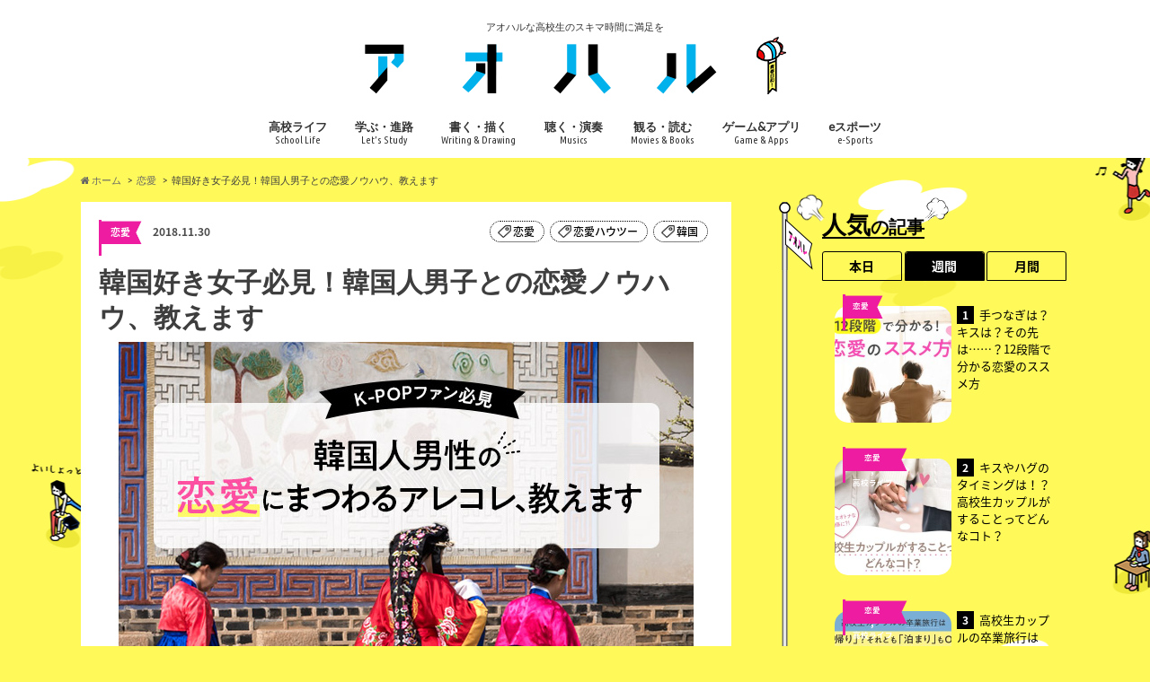

--- FILE ---
content_type: text/html; charset=UTF-8
request_url: https://ao-haru.jp/love/korea-rennai-danshi/?pos=rmd
body_size: 24042
content:
<!doctype html>
<html lang="ja" class="no-js">

<head>
  <meta charset="utf-8">
  <title>韓国好き女子必見！韓国人男子との恋愛ノウハウ、教えます | アオハル</title>

  <!-- Google Tag Manager -->
  <script>
    (function(w, d, s, l, i) {w[l] = w[l] || [];
      w[l].push({'gtm.start': new Date().getTime(), event: 'gtm.js'});
      var f = d.getElementsByTagName(s)[0], j = d.createElement(s), dl = l != 'dataLayer' ? '&l=' + l : '';
      j.async = true;
      j.src = 'https://www.googletagmanager.com/gtm.js?id=' + i + dl;
      f.parentNode.insertBefore(j, f);
    })(window, document, 'script', 'dataLayer', 'GTM-WLMHQQT');
  </script>
  <!-- End Google Tag Manager -->

  <meta name="HandheldFriendly" content="True">
  <meta name="MobileOptimized" content="320">
  <meta name="viewport" content="width=device-width, initial-scale=1.0, minimum-scale=1.0">

  <link rel="apple-touch-icon" href="https://ao-haru.jp/wp-content/uploads/2017/08/iphone.png">
  <link rel="icon" href="https://ao-haru.jp/wp-content/uploads/2017/08/favicon32.png">
    
  

  <meta name="description" content="最近のK-POPブームに影響して、韓国フードや韓国コスメに興味を持った女子高生も多いハズ。連日コリア&hellip;">
<meta name="robots" content="index, follow, max-snippet:-1, max-image-preview:large, max-video-preview:-1">
<link rel="canonical" href="https://ao-haru.jp/love/korea-rennai-danshi/">
<meta property="og:url" content="https://ao-haru.jp/love/korea-rennai-danshi/">
<meta property="og:site_name" content="アオハル">
<meta property="og:locale" content="ja">
<meta property="og:type" content="article">
<meta property="article:author" content="">
<meta property="article:publisher" content="">
<meta property="article:section" content="恋愛">
<meta property="article:tag" content="恋愛">
<meta property="article:tag" content="恋愛ハウツー">
<meta property="article:tag" content="韓国">
<meta property="og:title" content="韓国好き女子必見！韓国人男子との恋愛ノウハウ、教えます - アオハル">
<meta property="og:description" content="最近のK-POPブームに影響して、韓国フードや韓国コスメに興味を持った女子高生も多いハズ。連日コリア&hellip;">
<meta property="og:image" content="https://ao-haru.jp/wp-content/uploads/2018/11/220db23009d973bdc54f4c51c53316a9.jpg">
<meta property="og:image:secure_url" content="https://ao-haru.jp/wp-content/uploads/2018/11/220db23009d973bdc54f4c51c53316a9.jpg">
<meta property="og:image:width" content="640">
<meta property="og:image:height" content="480">
<meta property="og:image:alt" content="韓国　民族衣装　女性">
<meta property="fb:pages" content="">
<meta property="fb:admins" content="">
<meta property="fb:app_id" content="">
<meta name="twitter:card" content="summary">
<meta name="twitter:site" content="">
<meta name="twitter:creator" content="">
<meta name="twitter:title" content="韓国好き女子必見！韓国人男子との恋愛ノウハウ、教えます - アオハル">
<meta name="twitter:description" content="最近のK-POPブームに影響して、韓国フードや韓国コスメに興味を持った女子高生も多いハズ。連日コリア&hellip;">
<meta name="twitter:image" content="https://ao-haru.jp/wp-content/uploads/2018/11/220db23009d973bdc54f4c51c53316a9.jpg">
<link rel='dns-prefetch' href='//ajax.googleapis.com' />
<link rel='dns-prefetch' href='//fonts.googleapis.com' />
<link rel='dns-prefetch' href='//maxcdn.bootstrapcdn.com' />
<link rel="alternate" type="application/rss+xml" title="アオハル &raquo; フィード" href="https://ao-haru.jp/feed/" />
<script type="text/javascript" id="wpp-js" src="https://ao-haru.jp/wp-content/plugins/wordpress-popular-posts/assets/js/wpp.js?ver=7.2.0" data-sampling="0" data-sampling-rate="100" data-api-url="https://ao-haru.jp/wp-json/wordpress-popular-posts" data-post-id="10489" data-token="2712e288b5" data-lang="0" data-debug="1"></script>
<script type="text/javascript">
/* <![CDATA[ */
window._wpemojiSettings = {"baseUrl":"https:\/\/s.w.org\/images\/core\/emoji\/14.0.0\/72x72\/","ext":".png","svgUrl":"https:\/\/s.w.org\/images\/core\/emoji\/14.0.0\/svg\/","svgExt":".svg","source":{"concatemoji":"https:\/\/ao-haru.jp\/wp-includes\/js\/wp-emoji-release.min.js"}};
/*! This file is auto-generated */
!function(i,n){var o,s,e;function c(e){try{var t={supportTests:e,timestamp:(new Date).valueOf()};sessionStorage.setItem(o,JSON.stringify(t))}catch(e){}}function p(e,t,n){e.clearRect(0,0,e.canvas.width,e.canvas.height),e.fillText(t,0,0);var t=new Uint32Array(e.getImageData(0,0,e.canvas.width,e.canvas.height).data),r=(e.clearRect(0,0,e.canvas.width,e.canvas.height),e.fillText(n,0,0),new Uint32Array(e.getImageData(0,0,e.canvas.width,e.canvas.height).data));return t.every(function(e,t){return e===r[t]})}function u(e,t,n){switch(t){case"flag":return n(e,"\ud83c\udff3\ufe0f\u200d\u26a7\ufe0f","\ud83c\udff3\ufe0f\u200b\u26a7\ufe0f")?!1:!n(e,"\ud83c\uddfa\ud83c\uddf3","\ud83c\uddfa\u200b\ud83c\uddf3")&&!n(e,"\ud83c\udff4\udb40\udc67\udb40\udc62\udb40\udc65\udb40\udc6e\udb40\udc67\udb40\udc7f","\ud83c\udff4\u200b\udb40\udc67\u200b\udb40\udc62\u200b\udb40\udc65\u200b\udb40\udc6e\u200b\udb40\udc67\u200b\udb40\udc7f");case"emoji":return!n(e,"\ud83e\udef1\ud83c\udffb\u200d\ud83e\udef2\ud83c\udfff","\ud83e\udef1\ud83c\udffb\u200b\ud83e\udef2\ud83c\udfff")}return!1}function f(e,t,n){var r="undefined"!=typeof WorkerGlobalScope&&self instanceof WorkerGlobalScope?new OffscreenCanvas(300,150):i.createElement("canvas"),a=r.getContext("2d",{willReadFrequently:!0}),o=(a.textBaseline="top",a.font="600 32px Arial",{});return e.forEach(function(e){o[e]=t(a,e,n)}),o}function t(e){var t=i.createElement("script");t.src=e,t.defer=!0,i.head.appendChild(t)}"undefined"!=typeof Promise&&(o="wpEmojiSettingsSupports",s=["flag","emoji"],n.supports={everything:!0,everythingExceptFlag:!0},e=new Promise(function(e){i.addEventListener("DOMContentLoaded",e,{once:!0})}),new Promise(function(t){var n=function(){try{var e=JSON.parse(sessionStorage.getItem(o));if("object"==typeof e&&"number"==typeof e.timestamp&&(new Date).valueOf()<e.timestamp+604800&&"object"==typeof e.supportTests)return e.supportTests}catch(e){}return null}();if(!n){if("undefined"!=typeof Worker&&"undefined"!=typeof OffscreenCanvas&&"undefined"!=typeof URL&&URL.createObjectURL&&"undefined"!=typeof Blob)try{var e="postMessage("+f.toString()+"("+[JSON.stringify(s),u.toString(),p.toString()].join(",")+"));",r=new Blob([e],{type:"text/javascript"}),a=new Worker(URL.createObjectURL(r),{name:"wpTestEmojiSupports"});return void(a.onmessage=function(e){c(n=e.data),a.terminate(),t(n)})}catch(e){}c(n=f(s,u,p))}t(n)}).then(function(e){for(var t in e)n.supports[t]=e[t],n.supports.everything=n.supports.everything&&n.supports[t],"flag"!==t&&(n.supports.everythingExceptFlag=n.supports.everythingExceptFlag&&n.supports[t]);n.supports.everythingExceptFlag=n.supports.everythingExceptFlag&&!n.supports.flag,n.DOMReady=!1,n.readyCallback=function(){n.DOMReady=!0}}).then(function(){return e}).then(function(){var e;n.supports.everything||(n.readyCallback(),(e=n.source||{}).concatemoji?t(e.concatemoji):e.wpemoji&&e.twemoji&&(t(e.twemoji),t(e.wpemoji)))}))}((window,document),window._wpemojiSettings);
/* ]]> */
</script>
<!-- ao-haru.jp is managing ads with Advanced Ads --><script id="advads-ready">
			window.advanced_ads_ready=function(e,a){a=a||"complete";var d=function(e){return"interactive"===a?"loading"!==e:"complete"===e};d(document.readyState)?e():document.addEventListener("readystatechange",(function(a){d(a.target.readyState)&&e()}),{once:"interactive"===a})},window.advanced_ads_ready_queue=window.advanced_ads_ready_queue||[];		</script>
		<style id='wp-emoji-styles-inline-css' type='text/css'>

	img.wp-smiley, img.emoji {
		display: inline !important;
		border: none !important;
		box-shadow: none !important;
		height: 1em !important;
		width: 1em !important;
		margin: 0 0.07em !important;
		vertical-align: -0.1em !important;
		background: none !important;
		padding: 0 !important;
	}
</style>
<link rel='stylesheet' id='wp-block-library-css' href='https://ao-haru.jp/wp-includes/css/dist/block-library/style.min.css' type='text/css' media='all' />
<style id='classic-theme-styles-inline-css' type='text/css'>
/*! This file is auto-generated */
.wp-block-button__link{color:#fff;background-color:#32373c;border-radius:9999px;box-shadow:none;text-decoration:none;padding:calc(.667em + 2px) calc(1.333em + 2px);font-size:1.125em}.wp-block-file__button{background:#32373c;color:#fff;text-decoration:none}
</style>
<style id='global-styles-inline-css' type='text/css'>
body{--wp--preset--color--black: #000000;--wp--preset--color--cyan-bluish-gray: #abb8c3;--wp--preset--color--white: #ffffff;--wp--preset--color--pale-pink: #f78da7;--wp--preset--color--vivid-red: #cf2e2e;--wp--preset--color--luminous-vivid-orange: #ff6900;--wp--preset--color--luminous-vivid-amber: #fcb900;--wp--preset--color--light-green-cyan: #7bdcb5;--wp--preset--color--vivid-green-cyan: #00d084;--wp--preset--color--pale-cyan-blue: #8ed1fc;--wp--preset--color--vivid-cyan-blue: #0693e3;--wp--preset--color--vivid-purple: #9b51e0;--wp--preset--gradient--vivid-cyan-blue-to-vivid-purple: linear-gradient(135deg,rgba(6,147,227,1) 0%,rgb(155,81,224) 100%);--wp--preset--gradient--light-green-cyan-to-vivid-green-cyan: linear-gradient(135deg,rgb(122,220,180) 0%,rgb(0,208,130) 100%);--wp--preset--gradient--luminous-vivid-amber-to-luminous-vivid-orange: linear-gradient(135deg,rgba(252,185,0,1) 0%,rgba(255,105,0,1) 100%);--wp--preset--gradient--luminous-vivid-orange-to-vivid-red: linear-gradient(135deg,rgba(255,105,0,1) 0%,rgb(207,46,46) 100%);--wp--preset--gradient--very-light-gray-to-cyan-bluish-gray: linear-gradient(135deg,rgb(238,238,238) 0%,rgb(169,184,195) 100%);--wp--preset--gradient--cool-to-warm-spectrum: linear-gradient(135deg,rgb(74,234,220) 0%,rgb(151,120,209) 20%,rgb(207,42,186) 40%,rgb(238,44,130) 60%,rgb(251,105,98) 80%,rgb(254,248,76) 100%);--wp--preset--gradient--blush-light-purple: linear-gradient(135deg,rgb(255,206,236) 0%,rgb(152,150,240) 100%);--wp--preset--gradient--blush-bordeaux: linear-gradient(135deg,rgb(254,205,165) 0%,rgb(254,45,45) 50%,rgb(107,0,62) 100%);--wp--preset--gradient--luminous-dusk: linear-gradient(135deg,rgb(255,203,112) 0%,rgb(199,81,192) 50%,rgb(65,88,208) 100%);--wp--preset--gradient--pale-ocean: linear-gradient(135deg,rgb(255,245,203) 0%,rgb(182,227,212) 50%,rgb(51,167,181) 100%);--wp--preset--gradient--electric-grass: linear-gradient(135deg,rgb(202,248,128) 0%,rgb(113,206,126) 100%);--wp--preset--gradient--midnight: linear-gradient(135deg,rgb(2,3,129) 0%,rgb(40,116,252) 100%);--wp--preset--font-size--small: 13px;--wp--preset--font-size--medium: 20px;--wp--preset--font-size--large: 36px;--wp--preset--font-size--x-large: 42px;--wp--preset--spacing--20: 0.44rem;--wp--preset--spacing--30: 0.67rem;--wp--preset--spacing--40: 1rem;--wp--preset--spacing--50: 1.5rem;--wp--preset--spacing--60: 2.25rem;--wp--preset--spacing--70: 3.38rem;--wp--preset--spacing--80: 5.06rem;--wp--preset--shadow--natural: 6px 6px 9px rgba(0, 0, 0, 0.2);--wp--preset--shadow--deep: 12px 12px 50px rgba(0, 0, 0, 0.4);--wp--preset--shadow--sharp: 6px 6px 0px rgba(0, 0, 0, 0.2);--wp--preset--shadow--outlined: 6px 6px 0px -3px rgba(255, 255, 255, 1), 6px 6px rgba(0, 0, 0, 1);--wp--preset--shadow--crisp: 6px 6px 0px rgba(0, 0, 0, 1);}:where(.is-layout-flex){gap: 0.5em;}:where(.is-layout-grid){gap: 0.5em;}body .is-layout-flow > .alignleft{float: left;margin-inline-start: 0;margin-inline-end: 2em;}body .is-layout-flow > .alignright{float: right;margin-inline-start: 2em;margin-inline-end: 0;}body .is-layout-flow > .aligncenter{margin-left: auto !important;margin-right: auto !important;}body .is-layout-constrained > .alignleft{float: left;margin-inline-start: 0;margin-inline-end: 2em;}body .is-layout-constrained > .alignright{float: right;margin-inline-start: 2em;margin-inline-end: 0;}body .is-layout-constrained > .aligncenter{margin-left: auto !important;margin-right: auto !important;}body .is-layout-constrained > :where(:not(.alignleft):not(.alignright):not(.alignfull)){max-width: var(--wp--style--global--content-size);margin-left: auto !important;margin-right: auto !important;}body .is-layout-constrained > .alignwide{max-width: var(--wp--style--global--wide-size);}body .is-layout-flex{display: flex;}body .is-layout-flex{flex-wrap: wrap;align-items: center;}body .is-layout-flex > *{margin: 0;}body .is-layout-grid{display: grid;}body .is-layout-grid > *{margin: 0;}:where(.wp-block-columns.is-layout-flex){gap: 2em;}:where(.wp-block-columns.is-layout-grid){gap: 2em;}:where(.wp-block-post-template.is-layout-flex){gap: 1.25em;}:where(.wp-block-post-template.is-layout-grid){gap: 1.25em;}.has-black-color{color: var(--wp--preset--color--black) !important;}.has-cyan-bluish-gray-color{color: var(--wp--preset--color--cyan-bluish-gray) !important;}.has-white-color{color: var(--wp--preset--color--white) !important;}.has-pale-pink-color{color: var(--wp--preset--color--pale-pink) !important;}.has-vivid-red-color{color: var(--wp--preset--color--vivid-red) !important;}.has-luminous-vivid-orange-color{color: var(--wp--preset--color--luminous-vivid-orange) !important;}.has-luminous-vivid-amber-color{color: var(--wp--preset--color--luminous-vivid-amber) !important;}.has-light-green-cyan-color{color: var(--wp--preset--color--light-green-cyan) !important;}.has-vivid-green-cyan-color{color: var(--wp--preset--color--vivid-green-cyan) !important;}.has-pale-cyan-blue-color{color: var(--wp--preset--color--pale-cyan-blue) !important;}.has-vivid-cyan-blue-color{color: var(--wp--preset--color--vivid-cyan-blue) !important;}.has-vivid-purple-color{color: var(--wp--preset--color--vivid-purple) !important;}.has-black-background-color{background-color: var(--wp--preset--color--black) !important;}.has-cyan-bluish-gray-background-color{background-color: var(--wp--preset--color--cyan-bluish-gray) !important;}.has-white-background-color{background-color: var(--wp--preset--color--white) !important;}.has-pale-pink-background-color{background-color: var(--wp--preset--color--pale-pink) !important;}.has-vivid-red-background-color{background-color: var(--wp--preset--color--vivid-red) !important;}.has-luminous-vivid-orange-background-color{background-color: var(--wp--preset--color--luminous-vivid-orange) !important;}.has-luminous-vivid-amber-background-color{background-color: var(--wp--preset--color--luminous-vivid-amber) !important;}.has-light-green-cyan-background-color{background-color: var(--wp--preset--color--light-green-cyan) !important;}.has-vivid-green-cyan-background-color{background-color: var(--wp--preset--color--vivid-green-cyan) !important;}.has-pale-cyan-blue-background-color{background-color: var(--wp--preset--color--pale-cyan-blue) !important;}.has-vivid-cyan-blue-background-color{background-color: var(--wp--preset--color--vivid-cyan-blue) !important;}.has-vivid-purple-background-color{background-color: var(--wp--preset--color--vivid-purple) !important;}.has-black-border-color{border-color: var(--wp--preset--color--black) !important;}.has-cyan-bluish-gray-border-color{border-color: var(--wp--preset--color--cyan-bluish-gray) !important;}.has-white-border-color{border-color: var(--wp--preset--color--white) !important;}.has-pale-pink-border-color{border-color: var(--wp--preset--color--pale-pink) !important;}.has-vivid-red-border-color{border-color: var(--wp--preset--color--vivid-red) !important;}.has-luminous-vivid-orange-border-color{border-color: var(--wp--preset--color--luminous-vivid-orange) !important;}.has-luminous-vivid-amber-border-color{border-color: var(--wp--preset--color--luminous-vivid-amber) !important;}.has-light-green-cyan-border-color{border-color: var(--wp--preset--color--light-green-cyan) !important;}.has-vivid-green-cyan-border-color{border-color: var(--wp--preset--color--vivid-green-cyan) !important;}.has-pale-cyan-blue-border-color{border-color: var(--wp--preset--color--pale-cyan-blue) !important;}.has-vivid-cyan-blue-border-color{border-color: var(--wp--preset--color--vivid-cyan-blue) !important;}.has-vivid-purple-border-color{border-color: var(--wp--preset--color--vivid-purple) !important;}.has-vivid-cyan-blue-to-vivid-purple-gradient-background{background: var(--wp--preset--gradient--vivid-cyan-blue-to-vivid-purple) !important;}.has-light-green-cyan-to-vivid-green-cyan-gradient-background{background: var(--wp--preset--gradient--light-green-cyan-to-vivid-green-cyan) !important;}.has-luminous-vivid-amber-to-luminous-vivid-orange-gradient-background{background: var(--wp--preset--gradient--luminous-vivid-amber-to-luminous-vivid-orange) !important;}.has-luminous-vivid-orange-to-vivid-red-gradient-background{background: var(--wp--preset--gradient--luminous-vivid-orange-to-vivid-red) !important;}.has-very-light-gray-to-cyan-bluish-gray-gradient-background{background: var(--wp--preset--gradient--very-light-gray-to-cyan-bluish-gray) !important;}.has-cool-to-warm-spectrum-gradient-background{background: var(--wp--preset--gradient--cool-to-warm-spectrum) !important;}.has-blush-light-purple-gradient-background{background: var(--wp--preset--gradient--blush-light-purple) !important;}.has-blush-bordeaux-gradient-background{background: var(--wp--preset--gradient--blush-bordeaux) !important;}.has-luminous-dusk-gradient-background{background: var(--wp--preset--gradient--luminous-dusk) !important;}.has-pale-ocean-gradient-background{background: var(--wp--preset--gradient--pale-ocean) !important;}.has-electric-grass-gradient-background{background: var(--wp--preset--gradient--electric-grass) !important;}.has-midnight-gradient-background{background: var(--wp--preset--gradient--midnight) !important;}.has-small-font-size{font-size: var(--wp--preset--font-size--small) !important;}.has-medium-font-size{font-size: var(--wp--preset--font-size--medium) !important;}.has-large-font-size{font-size: var(--wp--preset--font-size--large) !important;}.has-x-large-font-size{font-size: var(--wp--preset--font-size--x-large) !important;}
.wp-block-navigation a:where(:not(.wp-element-button)){color: inherit;}
:where(.wp-block-post-template.is-layout-flex){gap: 1.25em;}:where(.wp-block-post-template.is-layout-grid){gap: 1.25em;}
:where(.wp-block-columns.is-layout-flex){gap: 2em;}:where(.wp-block-columns.is-layout-grid){gap: 2em;}
.wp-block-pullquote{font-size: 1.5em;line-height: 1.6;}
</style>
<link rel='stylesheet' id='contact-form-7-css' href='https://ao-haru.jp/wp-content/plugins/contact-form-7/includes/css/styles.css' type='text/css' media='all' />
<link rel='stylesheet' id='wordpress-popular-posts-css-css' href='https://ao-haru.jp/wp-content/plugins/wordpress-popular-posts/assets/css/wpp.css' type='text/css' media='all' />
<link rel='stylesheet' id='style-css' href='https://ao-haru.jp/wp-content/themes/hummingbird/style.css?1737949928' type='text/css' media='all' />
<link rel='stylesheet' id='slider-css' href='https://ao-haru.jp/wp-content/themes/hummingbird/library/css/bx-slider.css' type='text/css' media='all' />
<link rel='stylesheet' id='shortcode-css' href='https://ao-haru.jp/wp-content/themes/hummingbird/library/css/shortcode.css' type='text/css' media='all' />
<link rel='stylesheet' id='gf_Ubuntu-css' href='//fonts.googleapis.com/css?family=Ubuntu+Condensed' type='text/css' media='all' />
<link rel='stylesheet' id='gf_Lato-css' href='//fonts.googleapis.com/css?family=Lato' type='text/css' media='all' />
<link rel='stylesheet' id='fontawesome-css' href='//maxcdn.bootstrapcdn.com/font-awesome/4.6.0/css/font-awesome.min.css' type='text/css' media='all' />
<script type="text/javascript" src="//ajax.googleapis.com/ajax/libs/jquery/1.12.2/jquery.min.js" id="jquery-js"></script>
<link rel="https://api.w.org/" href="https://ao-haru.jp/wp-json/" /><link rel="alternate" type="application/json" href="https://ao-haru.jp/wp-json/wp/v2/posts/10489" /><link rel="alternate" type="application/json+oembed" href="https://ao-haru.jp/wp-json/oembed/1.0/embed?url=https%3A%2F%2Fao-haru.jp%2Flove%2Fkorea-rennai-danshi%2F" />
<link rel="alternate" type="text/xml+oembed" href="https://ao-haru.jp/wp-json/oembed/1.0/embed?url=https%3A%2F%2Fao-haru.jp%2Flove%2Fkorea-rennai-danshi%2F&#038;format=xml" />
            <style id="wpp-loading-animation-styles">@-webkit-keyframes bgslide{from{background-position-x:0}to{background-position-x:-200%}}@keyframes bgslide{from{background-position-x:0}to{background-position-x:-200%}}.wpp-widget-block-placeholder,.wpp-shortcode-placeholder{margin:0 auto;width:60px;height:3px;background:#dd3737;background:linear-gradient(90deg,#dd3737 0%,#571313 10%,#dd3737 100%);background-size:200% auto;border-radius:3px;-webkit-animation:bgslide 1s infinite linear;animation:bgslide 1s infinite linear}</style>
            <style type="text/css">
body{color: #3E3E3E;}
a{color: #1e73be;}
a:hover{color: #efca37;}
#main article footer .post-categories li a,#main article footer .tags a{  background: #1e73be;  border:1px solid #1e73be;}
#main article footer .tags a{color:#1e73be; background: none;}
#main article footer .post-categories li a:hover,#main article footer .tags a:hover{ background:#efca37;  border-color:#efca37;}
input[type="text"],input[type="password"],input[type="datetime"],input[type="datetime-local"],input[type="date"],input[type="month"],input[type="time"],input[type="week"],input[type="number"],input[type="email"],input[type="url"],input[type="search"],input[type="tel"],input[type="color"],select,textarea,.field { background-color: #FFFFFF;}
/*ヘッダー*/
.header{background: #ffffff; color: #333333;}
#logo a,.nav li a,.nav_btn{color: #333333;}
#logo a:hover,.nav li a:hover{color:#2191f2;}
@media only screen and (min-width: 768px) {
.nav ul {background: #0E0E0E;}
.nav li ul.sub-menu li a{color: #00b1ec;}
}
/*メインエリア*/
.widgettitle {background: #ffffff; color:  #333333;}
.widget li a:after{color: #ffffff!important;}
/* 投稿ページ */
.entry-content h2{background: #00b1ec;}
.entry-content h3{border-color: #00b1ec;}
.entry-content ul li:before{ background: #00b1ec;}
.entry-content ol li:before{ background: #00b1ec;}
/* カテゴリーラベル */
.post-list-card .post-list .eyecatch .cat-name,.top-post-list .post-list .eyecatch .cat-name,.byline .cat-name,.single .authorbox .author-newpost li .cat-name,.related-box li .cat-name,#top_carousel .bx-wrapper ul li .osusume-label{background: #2191f2; color:  #ffffff;}
/* CTA */
.cta-inner{ background: #0E0E0E;}
/* ボタンの色 */
.btn-wrap a{background: #1e73be;border: 1px solid #1e73be;}
.btn-wrap a:hover{background: #efca37;}
.btn-wrap.simple a{border:1px solid #1e73be;color:#1e73be;}
.btn-wrap.simple a:hover{background:#1e73be;}
.readmore a{border:1px solid #1e73be;color:#1e73be;}
.readmore a:hover{background:#1e73be;color:#fff;}
/* サイドバー */
.widget a{text-decoration:none; color:#666666;}
.widget a:hover{color:#00b1ec;}
/*フッター*/
#footer-top{background-color: #0E0E0E; color: #CACACA;}
.footer a,#footer-top a{color: #00b1ec;}
#footer-top .widgettitle{color: #CACACA;}
.footer {background-color: #0E0E0E;color: #CACACA;}
.footer-links li:before{ color: #ffffff;}
/* ページネーション */
.pagination a, .pagination span,.page-links a{border-color: #1e73be; color: #1e73be;}
.pagination .current,.pagination .current:hover,.page-links ul > li > span{background-color: #1e73be; border-color: #1e73be;}
.pagination a:hover, .pagination a:focus,.page-links a:hover, .page-links a:focus{background-color: #1e73be; color: #fff;}
/* OTHER */
ul.wpp-list li a:before{background: #ffffff;color: #333333;}
.blue-btn, .comment-reply-link, #submit { background-color: #1e73be; }
.blue-btn:hover, .comment-reply-link:hover, #submit:hover, .blue-btn:focus, .comment-reply-link:focus, #submit:focus {background-color: #efca37; }
</style>
<style type="text/css" id="custom-background-css">
body.custom-background { background-color: #eded04; background-image: url("https://ao-haru.jp/wp-content/uploads/2017/08/background_02.png"); background-position: left top; background-size: auto; background-repeat: repeat; background-attachment: fixed; }
</style>
	<link rel="icon" href="https://ao-haru.jp/wp-content/uploads/2017/08/cropped-favicon-1-32x32.png" sizes="32x32" />
<link rel="icon" href="https://ao-haru.jp/wp-content/uploads/2017/08/cropped-favicon-1-192x192.png" sizes="192x192" />
<link rel="apple-touch-icon" href="https://ao-haru.jp/wp-content/uploads/2017/08/cropped-favicon-1-180x180.png" />
<meta name="msapplication-TileImage" content="https://ao-haru.jp/wp-content/uploads/2017/08/cropped-favicon-1-270x270.png" />

<script async src='https://www.googletagmanager.com/gtag/js?id=G-X31B17FNW7'></script><script>
window.dataLayer = window.dataLayer || [];
function gtag(){dataLayer.push(arguments);}gtag('js', new Date());

 gtag('config', 'G-X31B17FNW7' , {});

</script>

  <!--本番のみ -->
  <script async src="//pagead2.googlesyndication.com/pagead/js/adsbygoogle.js"></script>
  <script>
    (adsbygoogle = window.adsbygoogle || []).push({
      google_ad_client: "ca-pub-8986256460224024",
      enable_page_level_ads: true
    });
  </script>
  <!--本番のみ -->

  <meta http-equiv="Content-type" content="text/html; charset=utf-8">

  <script async='async' src='https://www.googletagservices.com/tag/js/gpt.js'></script>
  <script>
    var googletag = googletag || {};
    googletag.cmd = googletag.cmd || [];
  </script>

  <script>
    googletag.cmd.push(function() {
      googletag.defineSlot('/9116787/1330054', [300, 250], '1330054').addService(googletag.pubads());
      googletag.defineSlot('/9116787/1330056', [320, 100], '1330056').addService(googletag.pubads());
      googletag.defineSlot('/9116787/1331770', [300, 250], '1331770').addService(googletag.pubads());
      googletag.defineSlot('/9116787/1332488', [300, 250], '1332488').addService(googletag.pubads());
      googletag.defineSlot('/9116787/1332489', [300, 250], '1332489').addService(googletag.pubads());
      googletag.defineSlot('/9116787/1332490', [300, 250], '1332490').addService(googletag.pubads());
      googletag.defineSlot('/9116787/1332777', [300, 250], '1332777').addService(googletag.pubads());
      googletag.defineSlot('/9116787/1333555', [300, 250], '1333555').addService(googletag.pubads());
      googletag.defineSlot('/9116787/1334127', [300, 250], '1334127').addService(googletag.pubads());
      googletag.pubads().enableSingleRequest();
      googletag.enableServices();
    });
  </script>
  <!-- script type="text/javascript" src="//js.gsspcln.jp/o/27944/a179345.js" async></script><script type="text/javascript">!function(o){o.gnsmod=o.gnsmod||{},o.googletag=o.googletag||{},googletag.cmd=googletag.cmd||[],googletag.cmd.push(function(){googletag.pubads().disableInitialLoad()}),gnsmod.refresh=function(){gnsmod.refreshCalled||(gnsmod.refreshCalled=!0,googletag.cmd.push(function(){googletag.pubads().refresh()}))},setTimeout(function(){gnsmod.refresh("timeout")},5e3)}(window);</script -->
</head>

<body class="post-template-default single single-post postid-10489 single-format-standard custom-background aa-prefix-advads-">
  <!-- Google Tag Manager (noscript) -->
  <noscript><iframe src="https://www.googletagmanager.com/ns.html?id=GTM-WLMHQQT" height="0" width="0" style="display:none;visibility:hidden"></iframe></noscript>
  <!-- End Google Tag Manager (noscript) -->

  <div id="container" class="h_simple ">

          <header class="header headercenter" role="banner">
        <div id="inner-header" class="wrap cf">
          <p class="site_description">アオハルな高校生のスキマ時間に満足を</p>          <div id="logo" class="gf">
                          <p class="h1 img"><a href="https://ao-haru.jp">
                <img src="/wp-content/uploads/2017/08/logo03-1.png" alt="アオハル">
              </a></p>
                      </div>

          <nav id="g_nav" role="navigation">
            
            <ul id="menu-%e3%82%a2%e3%82%aa%e3%83%8f%e3%83%ab%e3%83%a1%e3%83%8b%e3%83%a5%e3%83%bc1st" class="nav top-nav cf"><li id="menu-item-838" class="menu-item menu-item-type-taxonomy menu-item-object-category menu-item-838"><a href="https://ao-haru.jp/category/school_life/">高校ライフ<span class="gf">School Life</span></a></li>
<li id="menu-item-833" class="menu-item menu-item-type-taxonomy menu-item-object-category menu-item-833"><a href="https://ao-haru.jp/category/study/">学ぶ・進路<span class="gf">Let’s Study</span></a></li>
<li id="menu-item-835" class="menu-item menu-item-type-taxonomy menu-item-object-category menu-item-835"><a href="https://ao-haru.jp/category/creative/">書く・描く<span class="gf">Writing &#038; Drawing</span></a></li>
<li id="menu-item-836" class="menu-item menu-item-type-taxonomy menu-item-object-category menu-item-836"><a href="https://ao-haru.jp/category/music/">聴く・演奏<span class="gf">Musics</span></a></li>
<li id="menu-item-837" class="menu-item menu-item-type-taxonomy menu-item-object-category menu-item-837"><a href="https://ao-haru.jp/category/movie_book/">観る・読む<span class="gf">Movies &#038; Books</span></a></li>
<li id="menu-item-832" class="menu-item menu-item-type-taxonomy menu-item-object-category menu-item-832"><a href="https://ao-haru.jp/category/game/">ゲーム&#038;アプリ<span class="gf">Game &#038; Apps</span></a></li>
<li id="menu-item-831" class="menu-item menu-item-type-taxonomy menu-item-object-category menu-item-831"><a href="https://ao-haru.jp/category/esports/">eスポーツ<span class="gf">e-Sports</span></a></li>
</ul>          </nav>

          <button id="drawerBtn" class="nav_btn" onclick="ga('send', 'event', 'link', 'click', 'sp_menu');"></button>
          <script type="text/javascript">
            jQuery(function($) {
              var menu = $('#g_nav'),
                menuBtn = $('#drawerBtn'),
                body = $(document.body),
                menuWidth = menu.outerWidth();

              menuBtn.on('click', function() {
                body.toggleClass('open');
                if (body.hasClass('open')) {
                  body.animate({ 'left': menuWidth }, 300);
                  menu.animate({ 'left': 0 }, 300);
                } else {
                  menu.animate({ 'left': -menuWidth }, 300);
                  body.animate({ 'left': 0 }, 300);
                }
              });
            });
          </script>

        </div>
      </header>

      <div id="breadcrumb" class="breadcrumb inner wrap cf"><ul><li itemscope itemtype="//data-vocabulary.org/Breadcrumb"><a href="https://ao-haru.jp/" itemprop="url"><i class="fa fa-home"></i><span itemprop="title"> ホーム</span></a></li><li itemscope itemtype="//data-vocabulary.org/Breadcrumb"><a href="https://ao-haru.jp/category/love/" itemprop="url"><span itemprop="title">恋愛</span></a></li><li>韓国好き女子必見！韓国人男子との恋愛ノウハウ、教えます</li></ul></div>
    
<div id="content">

<div id="inner-content" class="wrap cf">

<main id="main" class="m-all t-all d-5of7 cf" role="main">


<article id="post-10489" class="cf post-10489 post type-post status-publish format-standard has-post-thumbnail hentry category-love tag-love tag-love-howto tag-215" role="article">

<header class="article-header entry-header animated fadeInDown">

<div class="articleheader__top cf">

<div class="byline entry-meta vcard cf">
        <div class="flag-cat">
          <div class="flag-cat-wrap">
            <span class="cat-name cat-id-77">恋愛</span>
          </div>
        </div>
	<span class="writer" style="display: none;">
		<span class="name author">
			<span class="fn">
				m.matsu			</span>
		</span>
	</span>
    <time class="date gf entry-date updated"  datetime="2018-11-30">2018.11.30</time>
    
</div>


<p class="mainArticle-tag tags"><a href="https://ao-haru.jp/tag/love/" rel="tag">恋愛</a><a href="https://ao-haru.jp/tag/love-howto/" rel="tag">恋愛ハウツー</a><a href="https://ao-haru.jp/tag/%e9%9f%93%e5%9b%bd/" rel="tag">韓国</a></p>
</div>


<h1 class="entry-title single-title" itemprop="headline" rel="bookmark">
韓国好き女子必見！韓国人男子との恋愛ノウハウ、教えます</h1>



	<figure class="eyecatch animated fadeInUp">
		<img width="640" height="480" src="https://ao-haru.jp/wp-content/uploads/2018/11/220db23009d973bdc54f4c51c53316a9.jpg" class="attachment-single-thum size-single-thum wp-post-image" alt="韓国　民族衣装　女性" decoding="async" fetchpriority="high" srcset="https://ao-haru.jp/wp-content/uploads/2018/11/220db23009d973bdc54f4c51c53316a9.jpg 640w, https://ao-haru.jp/wp-content/uploads/2018/11/220db23009d973bdc54f4c51c53316a9-300x225.jpg 300w" sizes="(max-width: 640px) 100vw, 640px" />	</figure>


<div class="share short button">
  <div class="sns">
    <div id="fb-root"></div>
    <script>(function(d, s, id) {
      var js, fjs = d.getElementsByTagName(s)[0];
      if (d.getElementById(id)) return;
      js = d.createElement(s); js.id = id;
      js.src = "//connect.facebook.net/ja_JP/sdk.js#xfbml=1&version=v2.10";
      fjs.parentNode.insertBefore(js, fjs);
    }(document, 'script', 'facebook-jssdk'));</script>
    <ul class="clearfix">
      <li><div class="fb-like" data-href="https://ao-haru.jp/love/korea-rennai-danshi/" data-layout="button_count" data-action="like" data-size="small" data-show-faces="true" data-share="false"></div>
      </li>
      <li><a href="https://twitter.com/share" class="twitter-share-button">Tweet</a> <script>!function(d,s,id){var js,fjs=d.getElementsByTagName(s)[0],p=/^http:/.test(d.location)?'http':'https';if(!d.getElementById(id)){js=d.createElement(s);js.id=id;js.src=p+'://platform.twitter.com/widgets.js';fjs.parentNode.insertBefore(js,fjs);}}(document, 'script', 'twitter-wjs');</script></li>
      <li>
        <script src="https://apis.google.com/js/platform.js" async defer>{lang: 'ja'}</script>
        <div class="g-plus" data-action="share" data-annotation="bubble" data-href="https://ao-haru.jp/love/korea-rennai-danshi/"></div>
      </li>
      <li>
        <div class="line-it-button" style="display: none;" data-lang="ja" data-type="like" data-url="https://ao-haru.jp/love/korea-rennai-danshi/" data-share="true"></div>
        <script src="https://d.line-scdn.net/r/web/social-plugin/js/thirdparty/loader.min.js" async="async" defer="defer"></script>
      </li>
    </ul>
  </div> 
</div>

</header><!-- header end -->


<section class="entry-content cf">


<p>最近のK-POPブームに影響して、韓国フードや韓国コスメに興味を持った女子高生も多いハズ。連日コリアンタウンは人で大賑わい、なんてニュースも流れるほど。</p>
<p>韓国好きの女性の一部には、韓国文化やコンテンツに憧れるだけでなく、韓国人と付き合いたい！と考える人も出てきます。男性の韓国アイドルの綺麗な見た目や王子様のような優しい笑顔を見ていたら、韓国人男子に憧れるのも無理ありません。</p>
<p>しかし女子高生だと韓国人と付き合うのはなかなかハードルが高いですよね。</p>
<p>そこで今回は、韓国人男子と付き合いたい女性のために、恋愛観点から見た韓国人男子の特徴や出会い方法についてご紹介していこうと思います。ぜひこの記事を参考に韓国人男子との仲を深めてみてください。</p>
<h2>優しくてナルシスト傾向⁉ 韓国人男子の特徴とは</h2>
<img decoding="async" src="https://ao-haru.jp/wp-content/uploads/2018/11/48963d31992f16ff2e72391a94dc1094-1024x682.jpg" alt="" width="728" height="485" class="aligncenter size-large wp-image-10494" />
<p>まずは一般的な韓国人男子の特徴をご紹介。韓国人男子というと彼女に対してとにかく優しいイメージが強いですが、実際はどうなのでしょうか？さっそく見ていきましょう。</p>
<h3>女性に優しい</h3>
<p>まずは女性に対してとにかく優しいという点。ご飯を奢ったり荷物を持ってあげたり、レディーファーストに積極的な男性が多いです。</p>
<p>これは性格の強い韓国人女子が多いというのもあるかもしれませんが、対等精神の強い日本人男子と比べると、韓国人男子は付き合ったらお姫様気分を味わえそうで思わずウキウキしてしまいますよね。</p>
<h3>美意識高いナルシスト</h3>
<p>韓国人男子の特徴として外せないのが、自分大好きなナルシスト気質が強い点。そもそも韓国人は男女問わず美意識が高い人が多いので、男子でもスキンケアに力を入れる人が多く、下手したら日本人女子より肌が綺麗なことも……。</p>
<p>また美意識の高さから来ているのか、自撮りをする男性も多いです。女性並みに自撮りの上手な人も多く、もしかしたら交際中に彼の自撮りが送られてくる可能性があるかも。</p>
<h3>大好きアピールが激しい</h3>
<p>愛情表現の激しさも韓国人男子ならでは。付き合えばどこでもイチャイチャ、ラブラブ……街中でハグやキスなどのスキンシップが多いのが特徴です。</p>
<p>メールや電話もマメな上、「好き」「愛してる」といった愛情表現をたくさんしてくれる人が多いので、「本当に好きなのかな」と不安になりにくいのは女性として安心感がありますよね。</p>
<h2>ハードル高め？韓国人男子に多い女性のタイプとは</h2>
<img decoding="async" src="https://ao-haru.jp/wp-content/uploads/2018/11/0c34db0553f4049cfe0f9dd53f40d8b3-1024x682.jpg" alt="" width="728" height="485" class="aligncenter size-large wp-image-10495" />
<p>ここでは韓国人男性へアプローチする際参考にしたい、女性のタイプについてご紹介していきたいと思います。</p>
<h3>色白で綺麗な肌の女性</h3>
<p>まず分かりやすいところだと、とにかく色白でお肌つるつるの女性がモテる傾向にあります。これは韓国アイドルや女優さんを見ていれば理解できますよね。韓国風メイクというと黒のアイライナーや赤いリップが特徴ですが、これは肌の白さを際立たせるのに効果的なんです。</p>
<p>また素肌の美しさも重要。韓国人のベースメイクは厚塗りというより薄付きな印象がありますよね。韓国人男子にアプローチするなら、スキンケアをしっかりして、毛穴の無い透明感バッチリなお肌を目指してみましょう。</p>
<h3>大人の色気があるセクシーな女性</h3>
<p>セクシーな雰囲気も、韓国人男性のハートをキャッチするには大切です。セクシーといっても露出をすればモテるというわけでなく、身体のラインが重要。ぴったりしたワンピースやスキニーパンツなどで女性らしい身体の丸みを出してあげると、韓国人男性好みの大人っぽい上品さのあるセクシーな女性になりきることができちゃいます。</p>
<p>またハイヒールも効果的。特にかかとの細いハイヒールは横から見たときの身体のラインが綺麗に出るため、オススメです。韓国人男性とデートする際は、ぜひ身体のラインを意識したファッションで臨んでみてくださいね。</p>
<h3>愛嬌の可愛らしい女性</h3>
<p>性格面で言えば愛嬌のある女性もモテる傾向にあります。韓国アイドルたちもよく指ハートなどを作って可愛らしいポーズを取ることが多いですよね。</p>
<p>セクシーで大人っぽい要素も重要ですが、程よく可愛らしい愛嬌のある性格も持ち合わせていると、より韓国人男子のハートをキャッチできる可能性が上がるでしょう。</p>
<p><center><strong>次のページではお待ちかね、韓国人男子と出会える場所！</strong></center></p>
<div class="advads-%e3%82%b3%e3%83%b3%e3%83%86%e3%83%b3%e3%83%84%e3%81%ae%e5%be%8c-1" id="advads-181908775"><?php
$ua=$_SERVER['HTTP_USER_AGENT'];
$browser=
((strpos($ua,'iPhone')!==false)||(strpos($ua,'iPod')!==false)||(strpos($ua,'Android')!==false));
?>
<?php
if($browser=='sp') { ?>
<center>
<a href="https://neily.jp/post/uncategorized/twitter-introduction/?pos=aoharuB" target="_blank"><img decoding="async" src="https://ao-haru.jp/wp-content/uploads/2020/08/neily_twitter.jpg" width="300px" onclick=="ga('send','event','neily','join','neilybnr2',1);"></a>
</center>
<?php } else { ?>

<?php } ?></div><div class="page-links cf"><ul> <span class="post-page-numbers current" aria-current="page"><li><span>1</span></li></span> <a href="https://ao-haru.jp/love/korea-rennai-danshi/2/" class="post-page-numbers"><li><span>2</span></li></a></ul></div>

</section><!-- section end -->


<footer class="article-footer">

<div class='yarpp yarpp-related yarpp-related-website yarpp-template-yarpp-template-relative'>

<div class="advanced_aoharu">

</div>

<br />
<div class="related-box tmp-yarpp wow animated bounceIn cf">
    <div class="inbox">
	    <h2 class="related-h h_ttl">あなたピッタリの記事はコチラ！</h2>
	    <div class="related-post">
	    <ul class="related-list cf">
		
		 
	        <li rel="bookmark" title="タイプ別！君にピッタリの彼氏の作り方、教えます">
		        <a href="https://ao-haru.jp/love/karesi-tsukurikata/?pos=rmd" rel=\"bookmark" title="タイプ別！君にピッタリの彼氏の作り方、教えます" class="title">
		        	<figure class="eyecatch">
	        	                <img width="360" height="230" src="https://ao-haru.jp/wp-content/uploads/2018/06/a7b982126f5b365768a744d9ebeb3d4a-360x230.jpg" class="attachment-home-thum size-home-thum wp-post-image" alt="女性　祈る" decoding="async" loading="lazy" />	        		            </figure>
					<span class="cat-name">恋愛</span>
					<time class="date gf">2018.6.19</time>
					<h3 class="ttl">
											タイプ別！君にピッタリの彼氏の作り方、教えます					</h3>
				</a>
	        </li>
	         
	    	 
	        <li rel="bookmark" title="高校生カップルの旅行ってどうなの？日帰りは？">
		        <a href="https://ao-haru.jp/love/koukousei-kappuru-ryokou/?pos=rmd" rel=\"bookmark" title="高校生カップルの旅行ってどうなの？日帰りは？" class="title">
		        	<figure class="eyecatch">
	        	                <img width="360" height="230" src="https://ao-haru.jp/wp-content/uploads/2018/04/251acf4e178c4aad9cb8b19a206b188d-360x230.jpg" class="attachment-home-thum size-home-thum wp-post-image" alt="男女　旅行　計画" decoding="async" loading="lazy" />	        		            </figure>
					<span class="cat-name">恋愛</span>
					<time class="date gf">2018.4.27</time>
					<h3 class="ttl">
											高校生カップルの旅行ってどうなの？日帰りは？					</h3>
				</a>
	        </li>
	         
	    	 
	        <li rel="bookmark" title="出会いに飢えた高校生必見！バイトは恋愛の宝庫だった!?">
		        <a href="https://ao-haru.jp/love/rennai-baito/?pos=rmd" rel=\"bookmark" title="出会いに飢えた高校生必見！バイトは恋愛の宝庫だった!?" class="title">
		        	<figure class="eyecatch">
	        	                <img width="360" height="230" src="https://ao-haru.jp/wp-content/uploads/2018/05/e1df31d977abb1dca18bda18ecabcdbb-360x230.jpg" class="attachment-home-thum size-home-thum wp-post-image" alt="女性　バイト　制服" decoding="async" loading="lazy" />	        		            </figure>
					<span class="cat-name">恋愛</span>
					<time class="date gf">2018.5.1</time>
					<h3 class="ttl">
											出会いに飢えた高校生必見！バイトは恋愛の宝庫だった!?					</h3>
				</a>
	        </li>
	         
	    	 
	        <li rel="bookmark" title="恋する後輩必見！憧れの先輩と付き合う方法">
		        <a href="https://ao-haru.jp/love/sennpai-tukiau/?pos=rmd" rel=\"bookmark" title="恋する後輩必見！憧れの先輩と付き合う方法" class="title">
		        	<figure class="eyecatch">
	        	                <img width="360" height="230" src="https://ao-haru.jp/wp-content/uploads/2018/05/0615c4a0016bb10bd7e1869ecba2f907-360x230.jpg" class="attachment-home-thum size-home-thum wp-post-image" alt="女子高生　男子高生　手紙" decoding="async" loading="lazy" />	        		            </figure>
					<span class="cat-name">恋愛</span>
					<time class="date gf">2018.5.8</time>
					<h3 class="ttl">
											恋する後輩必見！憧れの先輩と付き合う方法					</h3>
				</a>
	        </li>
	         
	    	 
	        <li rel="bookmark" title="記念日に贈りたい！彼氏に贈るプレゼント特集">
		        <a href="https://ao-haru.jp/love/karesi-purezennto/?pos=rmd" rel=\"bookmark" title="記念日に贈りたい！彼氏に贈るプレゼント特集" class="title">
		        	<figure class="eyecatch">
	        	                <img width="360" height="230" src="https://ao-haru.jp/wp-content/uploads/2018/05/9ac49244d6c51a717a2314bd7a1d2862-360x230.jpg" class="attachment-home-thum size-home-thum wp-post-image" alt="女子高生　プレゼント" decoding="async" loading="lazy" />	        		            </figure>
					<span class="cat-name">恋愛</span>
					<time class="date gf">2018.5.8</time>
					<h3 class="ttl">
											記念日に贈りたい！彼氏に贈るプレゼント特集					</h3>
				</a>
	        </li>
	         
	    	 
	        <li rel="bookmark" title="お揃いで着けたい！カップルペアアクセ特集">
		        <a href="https://ao-haru.jp/love/peaakusesari-kappuru/?pos=rmd" rel=\"bookmark" title="お揃いで着けたい！カップルペアアクセ特集" class="title">
		        	<figure class="eyecatch">
	        	                <img width="360" height="230" src="https://ao-haru.jp/wp-content/uploads/2018/05/e57b550b0c4a1058ba657b9e2aa4b8e7-360x230.jpg" class="attachment-home-thum size-home-thum wp-post-image" alt="" decoding="async" loading="lazy" />	        		            </figure>
					<span class="cat-name">恋愛</span>
					<time class="date gf">2018.5.10</time>
					<h3 class="ttl">
											お揃いで着けたい！カップルペアアクセ特集					</h3>
				</a>
	        </li>
	         
	    	 
	        <li rel="bookmark" title="【高校生】交際を親に話すべき？タイミングは？">
		        <a href="https://ao-haru.jp/love/kousai-sengen-koukousei/?pos=rmd" rel=\"bookmark" title="【高校生】交際を親に話すべき？タイミングは？" class="title">
		        	<figure class="eyecatch">
	        	                <img width="360" height="230" src="https://ao-haru.jp/wp-content/uploads/2018/05/180515-360x230.jpg" class="attachment-home-thum size-home-thum wp-post-image" alt="カップル　両親　挨拶" decoding="async" loading="lazy" />	        		            </figure>
					<span class="cat-name">恋愛</span>
					<time class="date gf">2018.5.17</time>
					<h3 class="ttl">
											【高校生】交際を親に話すべき？タイミングは？					</h3>
				</a>
	        </li>
	         
	    	 
	        <li rel="bookmark" title="気になる彼との運命は!?外見内面別、恋愛相性チェックポイント">
		        <a href="https://ao-haru.jp/love/rennai-aisyou-check/?pos=rmd" rel=\"bookmark" title="気になる彼との運命は!?外見内面別、恋愛相性チェックポイント" class="title">
		        	<figure class="eyecatch">
	        	                <img width="360" height="230" src="https://ao-haru.jp/wp-content/uploads/2018/11/bfa9965433694d899becb9aff7c027b4-360x230.jpg" class="attachment-home-thum size-home-thum wp-post-image" alt="" decoding="async" loading="lazy" />	        		            </figure>
					<span class="cat-name">恋愛</span>
					<time class="date gf">2018.11.16</time>
					<h3 class="ttl">
											気になる彼との運命は!?外見内面別、恋愛相性チェックポイント					</h3>
				</a>
	        </li>
	         
	    	 
	        <li rel="bookmark" title="受験期の恋愛は良い？悪い？　失敗の可能性は!?">
		        <a href="https://ao-haru.jp/love/jyuken-rennai/?pos=rmd" rel=\"bookmark" title="受験期の恋愛は良い？悪い？　失敗の可能性は!?" class="title">
		        	<figure class="eyecatch">
	        	                <img width="360" height="230" src="https://ao-haru.jp/wp-content/uploads/2018/05/1148f66bb8da6c2d7581c5ae3c54b842-360x230.jpg" class="attachment-home-thum size-home-thum wp-post-image" alt="女子高生　授業中" decoding="async" loading="lazy" />	        		            </figure>
					<span class="cat-name">恋愛</span>
					<time class="date gf">2018.5.15</time>
					<h3 class="ttl">
											受験期の恋愛は良い？悪い？　失敗の可能性は!?					</h3>
				</a>
	        </li>
	         
	    	 
	        <li rel="bookmark" title="友達と恋人、プレゼントはどう選び分けるべき？">
		        <a href="https://ao-haru.jp/love/tomodati-koibito-purezennto/?pos=rmd" rel=\"bookmark" title="友達と恋人、プレゼントはどう選び分けるべき？" class="title">
		        	<figure class="eyecatch">
	        	                <img width="360" height="230" src="https://ao-haru.jp/wp-content/uploads/2018/06/f9564f77355794c9f2836b80c72d41f6-360x230.jpg" class="attachment-home-thum size-home-thum wp-post-image" alt="背中　プレゼント　持つ" decoding="async" loading="lazy" />	        		            </figure>
					<span class="cat-name">恋愛</span>
					<time class="date gf">2018.6.19</time>
					<h3 class="ttl">
											友達と恋人、プレゼントはどう選び分けるべき？					</h3>
				</a>
	        </li>
	         
	    	 
	        <li rel="bookmark" title="好きな人がいる女子必見！シーン別冬のモテファッション講座、開講！">
		        <a href="https://ao-haru.jp/love/winter-jyoshikousei-fashion-moteru/?pos=rmd" rel=\"bookmark" title="好きな人がいる女子必見！シーン別冬のモテファッション講座、開講！" class="title">
		        	<figure class="eyecatch">
	        	                <img width="360" height="230" src="https://ao-haru.jp/wp-content/uploads/2018/11/f1baac963d1631304567ccebcb280f7d-360x230.jpg" class="attachment-home-thum size-home-thum wp-post-image" alt="服　選び" decoding="async" loading="lazy" />	        		            </figure>
					<span class="cat-name">恋愛</span>
					<time class="date gf">2018.11.2</time>
					<h3 class="ttl">
											好きな人がいる女子必見！シーン別冬のモテファッション講座、開講！					</h3>
				</a>
	        </li>
	         
	    	 
	        <li rel="bookmark" title="クリスマス前に恋人ゲット！都内オススメ縁結びスポット10選">
		        <a href="https://ao-haru.jp/love/enmusubi-10-tokyo/?pos=rmd" rel=\"bookmark" title="クリスマス前に恋人ゲット！都内オススメ縁結びスポット10選" class="title">
		        	<figure class="eyecatch">
	        	                <img width="360" height="230" src="https://ao-haru.jp/wp-content/uploads/2018/11/5fc22300ce63a40a0a8fb0c984200567-360x230.jpg" class="attachment-home-thum size-home-thum wp-post-image" alt="神社" decoding="async" loading="lazy" />	        		            </figure>
					<span class="cat-name">恋愛</span>
					<time class="date gf">2018.11.9</time>
					<h3 class="ttl">
											クリスマス前に恋人ゲット！都内オススメ縁結びスポット10選					</h3>
				</a>
	        </li>
	         
	    	    </ul>
	    </div>
    </div>
</div>
</div>


<!--<div class="cpBnr">
<ul class="clearfix">
<li><a href="http://ao-haru.jp/lp/twitter/"><img src="/wp-content/themes/hummingbird/img/banner20180303.jpg" alt="アオハル Twitter キャンペーン 3月5日～3月15日"></a></li>
</ul>
</div>-->
<div class="sharewrap wow animated bounceIn" data-wow-delay="0.5s">

<div class="share">
<div class="socialBtn">
<ul class="clearfix">
<!--Facebookボタン-->      
<li class="fbBtn facebook">
<a href="http://www.facebook.com/sharer.php?src=bm&u=https%3A%2F%2Fao-haru.jp%2Flove%2Fkorea-rennai-danshi%2F&t=%E9%9F%93%E5%9B%BD%E5%A5%BD%E3%81%8D%E5%A5%B3%E5%AD%90%E5%BF%85%E8%A6%8B%EF%BC%81%E9%9F%93%E5%9B%BD%E4%BA%BA%E7%94%B7%E5%AD%90%E3%81%A8%E3%81%AE%E6%81%8B%E6%84%9B%E3%83%8E%E3%82%A6%E3%83%8F%E3%82%A6%E3%80%81%E6%95%99%E3%81%88%E3%81%BE%E3%81%99" onclick="javascript:window.open(this.href, '', 'menubar=no,toolbar=no,resizable=yes,scrollbars=yes,height=300,width=600');return false;"><span class="text">Facebook<br><span class="small">でシェア</span></span><span class="count"></span></a>
</li>
<!--ツイートボタン-->
<li class="twBtn twitter"> 
	<a target="blank" href="http://twitter.com/intent/tweet?url=https%3A%2F%2Fao-haru.jp%2Flove%2Fkorea-rennai-danshi%2F&text=%E9%9F%93%E5%9B%BD%E5%A5%BD%E3%81%8D%E5%A5%B3%E5%AD%90%E5%BF%85%E8%A6%8B%EF%BC%81%E9%9F%93%E5%9B%BD%E4%BA%BA%E7%94%B7%E5%AD%90%E3%81%A8%E3%81%AE%E6%81%8B%E6%84%9B%E3%83%8E%E3%82%A6%E3%83%8F%E3%82%A6%E3%80%81%E6%95%99%E3%81%88%E3%81%BE%E3%81%99&tw_p=tweetbutton" onclick="window.open(this.href, 'tweetwindow', 'width=550, height=450,personalbar=0,toolbar=0,scrollbars=1,resizable=1'); return false;"><span class="text">Twitter<span class="small">でツイート</span></span><span class="count"></span></a>
</li>
<!--Google+1ボタン-->
<li class="ggBtn googleplus">
	<a href="https://plusone.google.com/_/+1/confirm?hl=ja&url=https://ao-haru.jp/love/korea-rennai-danshi/" onclick="window.open(this.href, 'window', 'width=550, height=450,personalbar=0,toolbar=0,scrollbars=1,resizable=1'); return false;" rel="tooltip" data-toggle="tooltip" data-placement="top" title="GooglePlusで共有"><span class="text">Google+<span class="small">でシェア</span></span><span class="count"></span></a>
</li>

</ul>
</div>
</div><!-- parts_sns.php呼び出し -->
</div><!-- .sherewrap end -->



</footer><!-- footer.article-footer end -->

</article><!-- article end -->

<!--div class="np-post">
	<div class="navigation">
		<div class="prev np-post-list">
						<a href="https://ao-haru.jp/technical_college/tc0218/" class="cf">
						<span class="ttl">ＥＳＰアニメーション声優専門学校</span>
			</a>
					</div>
		<div class="next np-post-list">
						<a href="https://ao-haru.jp/work/koukousei-baito-hiyatoi-raku/" class="cf">
				<span class="ttl">
					空いた日で簡単にお小遣い稼ぎ！高校生にオススメ日雇いバイト4選				</span>
							</a>
					</div>
	</div>
</div-->


<div class="authorbox wow animated bounceIn" data-wow-delay="0.5s">
</div>
</main><!-- main end -->

<div id="sidebar1" class="sidebar m-all t-all d-2of7 last-col cf" role="complementary">


<!-- 人気の記事 -->

<div id="popular-entries"  class="post_popular widget widget_recent_entries cf">

	<h4 class="widgettitle_bnr"><span><strong>人気</strong>の記事</span></h4>

	<script src="/wp-content/themes/hummingbird/js/tab.js"></script>
  <script> new TabContents("#tabNav1 a"); </script>

	<div class="tabSet1">
		<ul id="tabNav1">
			<li><a href="#content1" onclick="ga('send', 'event', 'link', 'click', 'pop_day');">本日</a></li>
			<li><a href="#content2" onclick="ga('send', 'event', 'link', 'click', 'pop_week');" class="showThis">週間</a></li>
			<li><a href="#content3" onclick="ga('send', 'event', 'link', 'click', 'pop_month');">月間</a></li>
		</ul>
		<div class="tabContentsGroup">
                          <div class="content" id="content1">
            <!-- WordPress Popular Posts v7.2.0 -->

<ul class="wpp-list">
<li><div class="flag-cat"><div class="flag-cat-wrap"><span class="cat-name"><a href="https://ao-haru.jp/category/study/" class="wpp-taxonomy category category-23">学ぶ・進路</a></span></div></div><a class="cf no-icon" href="https://ao-haru.jp/study/design-howto-poster/?pos=day" title="文化祭や体育祭に！かっこいいポスターが簡単に作れるデザインのコツを紹介"> <img src="https://ao-haru.jp/wp-content/uploads/wordpress-popular-posts/279-featured-260x260.jpg" alt="文化祭や体育祭に！かっこいいポスターが簡単に作れるデザインのコツを紹介" border="0" class="eyecatch"> <span class="rank_number">1</span> 文化祭や体育祭に！かっこいいポスターが簡単に作れるデザインのコツを紹介</a><div class="post-list-tag"></div></li>
<li><div class="flag-cat"><div class="flag-cat-wrap"><span class="cat-name"><a href="https://ao-haru.jp/category/love/" class="wpp-taxonomy category category-77">恋愛</a>, <a href="https://ao-haru.jp/category/school_life/" class="wpp-taxonomy category category-3">高校ライフ</a></span></div></div><a class="cf no-icon" href="https://ao-haru.jp/school_life/koukousei-couple-surukoto/?pos=day" title="キスやハグのタイミングは！？高校生カップルがすることってどんなコト？"> <img src="https://ao-haru.jp/wp-content/uploads/wordpress-popular-posts/28801-featured-260x260.jpg" alt="キスやハグのタイミングは！？高校生カップルがすることってどんなコト？" border="0" class="eyecatch"> <span class="rank_number">2</span> キスやハグのタイミングは！？高校生カップルがすることってどんなコト？</a><div class="post-list-tag"></div></li>
<li><div class="flag-cat"><div class="flag-cat-wrap"><span class="cat-name"><a href="https://ao-haru.jp/category/love/" class="wpp-taxonomy category category-77">恋愛</a></span></div></div><a class="cf no-icon" href="https://ao-haru.jp/love/rennai-12/?pos=day" title="手つなぎは？キスは？その先は……？12段階で分かる恋愛のススメ方"> <img src="https://ao-haru.jp/wp-content/uploads/wordpress-popular-posts/1483-featured-260x260.jpg" alt="手つなぎは？キスは？その先は……？12段階で分かる恋愛のススメ方" border="0" class="eyecatch"> <span class="rank_number">3</span> 手つなぎは？キスは？その先は……？12段階で分かる恋愛のススメ方</a><div class="post-list-tag"></div></li>
<li><div class="flag-cat"><div class="flag-cat-wrap"><span class="cat-name"><a href="https://ao-haru.jp/category/love/" class="wpp-taxonomy category category-77">恋愛</a>, <a href="https://ao-haru.jp/category/school_life/" class="wpp-taxonomy category category-3">高校ライフ</a></span></div></div><a class="cf no-icon" href="https://ao-haru.jp/school_life/koukousei-couple-wakareruriyuu/?pos=day" title="高校生カップルの別れる理由とは！？対処法を知って別れを回避しよう！"> <img src="https://ao-haru.jp/wp-content/uploads/wordpress-popular-posts/28687-featured-260x260.jpg" alt="高校生カップルの別れる理由とは！？対処法を知って別れを回避しよう！" border="0" class="eyecatch"> <span class="rank_number">4</span> 高校生カップルの別れる理由とは！？対処法を知って別れを回避しよう！</a><div class="post-list-tag"></div></li>
<li><div class="flag-cat"><div class="flag-cat-wrap"><span class="cat-name"><a href="https://ao-haru.jp/category/love/" class="wpp-taxonomy category category-77">恋愛</a>, <a href="https://ao-haru.jp/category/school_life/" class="wpp-taxonomy category category-3">高校ライフ</a></span></div></div><a class="cf no-icon" href="https://ao-haru.jp/school_life/koukousei-couple-ryokou/?pos=day" title="高校生カップルの卒業旅行は「日帰り」？それとも「泊まり」もOK？"> <img src="https://ao-haru.jp/wp-content/uploads/wordpress-popular-posts/28158-featured-260x260.jpg" alt="高校生カップルの卒業旅行は「日帰り」？それとも「泊まり」もOK？" border="0" class="eyecatch"> <span class="rank_number">5</span> 高校生カップルの卒業旅行は「日帰り」？それとも「泊まり」もOK？</a><div class="post-list-tag"></div></li>
<li><div class="flag-cat"><div class="flag-cat-wrap"><span class="cat-name"><a href="https://ao-haru.jp/category/stationery/" class="wpp-taxonomy category category-293">文房具・雑貨</a></span></div></div><a class="cf no-icon" href="https://ao-haru.jp/stationery/bunbougu-koukousei-kurippu/?pos=day" title="意外と知らない文房具「クリップ」の種類と進化したおすすめ商品12選"> <img src="https://ao-haru.jp/wp-content/uploads/wordpress-popular-posts/20659-featured-260x260.jpg" alt="意外と知らない文房具「クリップ」の種類と進化したおすすめ商品12選" border="0" class="eyecatch"> <span class="rank_number">6</span> 意外と知らない文房具「クリップ」の種類と進化したおすすめ商品12選</a><div class="post-list-tag"></div></li>
<li><div class="flag-cat"><div class="flag-cat-wrap"><span class="cat-name"><a href="https://ao-haru.jp/category/love/" class="wpp-taxonomy category category-77">恋愛</a>, <a href="https://ao-haru.jp/category/etc/" class="wpp-taxonomy category category-1">未分類</a>, <a href="https://ao-haru.jp/category/school_life/" class="wpp-taxonomy category category-3">高校ライフ</a></span></div></div><a class="cf no-icon" href="https://ao-haru.jp/etc/koukousei-takou-couple-aruaru/?pos=day" title="＼高校生のカップル事情／他校カップルのあるあるをご紹介"> <img src="https://ao-haru.jp/wp-content/uploads/wordpress-popular-posts/28517-featured-260x260.jpg" alt="＼高校生のカップル事情／他校カップルのあるあるをご紹介" border="0" class="eyecatch"> <span class="rank_number">7</span> ＼高校生のカップル事情／他校カップルのあるあるをご紹介</a><div class="post-list-tag"></div></li>
<li><div class="flag-cat"><div class="flag-cat-wrap"><span class="cat-name"><a href="https://ao-haru.jp/category/love/" class="wpp-taxonomy category category-77">恋愛</a></span></div></div><a class="cf no-icon" href="https://ao-haru.jp/love/koukousei-rennai-jijyou/?pos=day" title="高校生の恋愛事情　実際皆どこまでやってる？"> <img src="https://ao-haru.jp/wp-content/uploads/wordpress-popular-posts/5038-featured-260x260.jpg" alt="高校生の恋愛事情　実際皆どこまでやってる？" border="0" class="eyecatch"> <span class="rank_number">8</span> 高校生の恋愛事情　実際皆どこまでやってる？</a><div class="post-list-tag"></div></li>
<li><div class="flag-cat"><div class="flag-cat-wrap"><span class="cat-name"><a href="https://ao-haru.jp/category/stationery/" class="wpp-taxonomy category category-293">文房具・雑貨</a></span></div></div><a class="cf no-icon" href="https://ao-haru.jp/stationery/koukousei-bunbougu-rekisi/?pos=day" title="意外と知らない「鉛筆」「消しゴム」「ノート」「シャーペン」の歴史"> <img src="https://ao-haru.jp/wp-content/uploads/wordpress-popular-posts/18143-featured-260x260.jpg" alt="意外と知らない「鉛筆」「消しゴム」「ノート」「シャーペン」の歴史" border="0" class="eyecatch"> <span class="rank_number">9</span> 意外と知らない「鉛筆」「消しゴム」「ノート」「シャーペン」の歴史</a><div class="post-list-tag"></div></li>
<li><div class="flag-cat"><div class="flag-cat-wrap"><span class="cat-name"><a href="https://ao-haru.jp/category/love/" class="wpp-taxonomy category category-77">恋愛</a>, <a href="https://ao-haru.jp/category/school_life/" class="wpp-taxonomy category category-3">高校ライフ</a></span></div></div><a class="cf no-icon" href="https://ao-haru.jp/school_life/koukousei-couple-kekkonritsu/?pos=day" title="結婚率10％以下？！高校生カップルが将来結婚する可能性は低いのか"> <img src="https://ao-haru.jp/wp-content/uploads/wordpress-popular-posts/28131-featured-260x260.jpg" alt="結婚率10％以下？！高校生カップルが将来結婚する可能性は低いのか" border="0" class="eyecatch"> <span class="rank_number">10</span> 結婚率10％以下？！高校生カップルが将来結婚する可能性は低いのか</a><div class="post-list-tag"></div></li>

</ul>          </div>
                  <div class="content" id="content2">
            <!-- WordPress Popular Posts v7.2.0 -->

<ul class="wpp-list">
<li><div class="flag-cat"><div class="flag-cat-wrap"><span class="cat-name"><a href="https://ao-haru.jp/category/love/" class="wpp-taxonomy category category-77">恋愛</a></span></div></div><a class="cf no-icon" href="https://ao-haru.jp/love/rennai-12/?pos=day" title="手つなぎは？キスは？その先は……？12段階で分かる恋愛のススメ方"> <img src="https://ao-haru.jp/wp-content/uploads/wordpress-popular-posts/1483-featured-260x260.jpg" alt="手つなぎは？キスは？その先は……？12段階で分かる恋愛のススメ方" border="0" class="eyecatch"> <span class="rank_number">1</span> 手つなぎは？キスは？その先は……？12段階で分かる恋愛のススメ方</a><div class="post-list-tag"></div></li>
<li><div class="flag-cat"><div class="flag-cat-wrap"><span class="cat-name"><a href="https://ao-haru.jp/category/love/" class="wpp-taxonomy category category-77">恋愛</a>, <a href="https://ao-haru.jp/category/school_life/" class="wpp-taxonomy category category-3">高校ライフ</a></span></div></div><a class="cf no-icon" href="https://ao-haru.jp/school_life/koukousei-couple-surukoto/?pos=day" title="キスやハグのタイミングは！？高校生カップルがすることってどんなコト？"> <img src="https://ao-haru.jp/wp-content/uploads/wordpress-popular-posts/28801-featured-260x260.jpg" alt="キスやハグのタイミングは！？高校生カップルがすることってどんなコト？" border="0" class="eyecatch"> <span class="rank_number">2</span> キスやハグのタイミングは！？高校生カップルがすることってどんなコト？</a><div class="post-list-tag"></div></li>
<li><div class="flag-cat"><div class="flag-cat-wrap"><span class="cat-name"><a href="https://ao-haru.jp/category/love/" class="wpp-taxonomy category category-77">恋愛</a>, <a href="https://ao-haru.jp/category/school_life/" class="wpp-taxonomy category category-3">高校ライフ</a></span></div></div><a class="cf no-icon" href="https://ao-haru.jp/school_life/koukousei-couple-ryokou/?pos=day" title="高校生カップルの卒業旅行は「日帰り」？それとも「泊まり」もOK？"> <img src="https://ao-haru.jp/wp-content/uploads/wordpress-popular-posts/28158-featured-260x260.jpg" alt="高校生カップルの卒業旅行は「日帰り」？それとも「泊まり」もOK？" border="0" class="eyecatch"> <span class="rank_number">3</span> 高校生カップルの卒業旅行は「日帰り」？それとも「泊まり」もOK？</a><div class="post-list-tag"></div></li>
<li><div class="flag-cat"><div class="flag-cat-wrap"><span class="cat-name"><a href="https://ao-haru.jp/category/stationery/" class="wpp-taxonomy category category-293">文房具・雑貨</a></span></div></div><a class="cf no-icon" href="https://ao-haru.jp/stationery/bunbougu-koukousei-kurippu/?pos=day" title="意外と知らない文房具「クリップ」の種類と進化したおすすめ商品12選"> <img src="https://ao-haru.jp/wp-content/uploads/wordpress-popular-posts/20659-featured-260x260.jpg" alt="意外と知らない文房具「クリップ」の種類と進化したおすすめ商品12選" border="0" class="eyecatch"> <span class="rank_number">4</span> 意外と知らない文房具「クリップ」の種類と進化したおすすめ商品12選</a><div class="post-list-tag"></div></li>
<li><div class="flag-cat"><div class="flag-cat-wrap"><span class="cat-name"><a href="https://ao-haru.jp/category/love/" class="wpp-taxonomy category category-77">恋愛</a>, <a href="https://ao-haru.jp/category/etc/" class="wpp-taxonomy category category-1">未分類</a>, <a href="https://ao-haru.jp/category/school_life/" class="wpp-taxonomy category category-3">高校ライフ</a></span></div></div><a class="cf no-icon" href="https://ao-haru.jp/etc/koukousei-takou-couple-aruaru/?pos=day" title="＼高校生のカップル事情／他校カップルのあるあるをご紹介"> <img src="https://ao-haru.jp/wp-content/uploads/wordpress-popular-posts/28517-featured-260x260.jpg" alt="＼高校生のカップル事情／他校カップルのあるあるをご紹介" border="0" class="eyecatch"> <span class="rank_number">5</span> ＼高校生のカップル事情／他校カップルのあるあるをご紹介</a><div class="post-list-tag"></div></li>
<li><div class="flag-cat"><div class="flag-cat-wrap"><span class="cat-name"><a href="https://ao-haru.jp/category/love/" class="wpp-taxonomy category category-77">恋愛</a>, <a href="https://ao-haru.jp/category/school_life/" class="wpp-taxonomy category category-3">高校ライフ</a></span></div></div><a class="cf no-icon" href="https://ao-haru.jp/school_life/koukousei-couple-wakareruriyuu/?pos=day" title="高校生カップルの別れる理由とは！？対処法を知って別れを回避しよう！"> <img src="https://ao-haru.jp/wp-content/uploads/wordpress-popular-posts/28687-featured-260x260.jpg" alt="高校生カップルの別れる理由とは！？対処法を知って別れを回避しよう！" border="0" class="eyecatch"> <span class="rank_number">6</span> 高校生カップルの別れる理由とは！？対処法を知って別れを回避しよう！</a><div class="post-list-tag"></div></li>
<li><div class="flag-cat"><div class="flag-cat-wrap"><span class="cat-name"><a href="https://ao-haru.jp/category/love/" class="wpp-taxonomy category category-77">恋愛</a>, <a href="https://ao-haru.jp/category/school_life/" class="wpp-taxonomy category category-3">高校ライフ</a></span></div></div><a class="cf no-icon" href="https://ao-haru.jp/school_life/koukousei-couple-aruaru/?pos=day" title="あなたはいくつ共感できる？！高校生カップルのあるある特集"> <img src="https://ao-haru.jp/wp-content/uploads/wordpress-popular-posts/28514-featured-260x260.jpg" alt="あなたはいくつ共感できる？！高校生カップルのあるある特集" border="0" class="eyecatch"> <span class="rank_number">7</span> あなたはいくつ共感できる？！高校生カップルのあるある特集</a><div class="post-list-tag"></div></li>
<li><div class="flag-cat"><div class="flag-cat-wrap"><span class="cat-name"><a href="https://ao-haru.jp/category/school_life/" class="wpp-taxonomy category category-3">高校ライフ</a></span></div></div><a class="cf no-icon" href="https://ao-haru.jp/school_life/koukousei-otomari-de-to-kyoka/?pos=day" title="高校生カップルの最難関！親からお泊まりデートの許可をもらうには？"> <img src="https://ao-haru.jp/wp-content/uploads/wordpress-popular-posts/13539-featured-260x260.jpg" alt="高校生カップルの最難関！親からお泊まりデートの許可をもらうには？" border="0" class="eyecatch"> <span class="rank_number">8</span> 高校生カップルの最難関！親からお泊まりデートの許可をもらうには？</a><div class="post-list-tag"></div></li>
<li><div class="flag-cat"><div class="flag-cat-wrap"><span class="cat-name"><a href="https://ao-haru.jp/category/love/" class="wpp-taxonomy category category-77">恋愛</a></span></div></div><a class="cf no-icon" href="https://ao-haru.jp/love/koukousei-rennai-jijyou/?pos=day" title="高校生の恋愛事情　実際皆どこまでやってる？"> <img src="https://ao-haru.jp/wp-content/uploads/wordpress-popular-posts/5038-featured-260x260.jpg" alt="高校生の恋愛事情　実際皆どこまでやってる？" border="0" class="eyecatch"> <span class="rank_number">9</span> 高校生の恋愛事情　実際皆どこまでやってる？</a><div class="post-list-tag"></div></li>
<li><div class="flag-cat"><div class="flag-cat-wrap"><span class="cat-name"><a href="https://ao-haru.jp/category/love/" class="wpp-taxonomy category category-77">恋愛</a>, <a href="https://ao-haru.jp/category/school_life/" class="wpp-taxonomy category category-3">高校ライフ</a></span></div></div><a class="cf no-icon" href="https://ao-haru.jp/school_life/koukousei-couple-kekkonritsu/?pos=day" title="結婚率10％以下？！高校生カップルが将来結婚する可能性は低いのか"> <img src="https://ao-haru.jp/wp-content/uploads/wordpress-popular-posts/28131-featured-260x260.jpg" alt="結婚率10％以下？！高校生カップルが将来結婚する可能性は低いのか" border="0" class="eyecatch"> <span class="rank_number">10</span> 結婚率10％以下？！高校生カップルが将来結婚する可能性は低いのか</a><div class="post-list-tag"></div></li>

</ul>          </div>
                  <div class="content" id="content3">
            <!-- WordPress Popular Posts v7.2.0 -->

<ul class="wpp-list">
<li><div class="flag-cat"><div class="flag-cat-wrap"><span class="cat-name"><a href="https://ao-haru.jp/category/love/" class="wpp-taxonomy category category-77">恋愛</a>, <a href="https://ao-haru.jp/category/school_life/" class="wpp-taxonomy category category-3">高校ライフ</a></span></div></div><a class="cf no-icon" href="https://ao-haru.jp/school_life/koukousei-couple-surukoto/?pos=day" title="キスやハグのタイミングは！？高校生カップルがすることってどんなコト？"> <img src="https://ao-haru.jp/wp-content/uploads/wordpress-popular-posts/28801-featured-260x260.jpg" alt="キスやハグのタイミングは！？高校生カップルがすることってどんなコト？" border="0" class="eyecatch"> <span class="rank_number">1</span> キスやハグのタイミングは！？高校生カップルがすることってどんなコト？</a><div class="post-list-tag"></div></li>
<li><div class="flag-cat"><div class="flag-cat-wrap"><span class="cat-name"><a href="https://ao-haru.jp/category/love/" class="wpp-taxonomy category category-77">恋愛</a></span></div></div><a class="cf no-icon" href="https://ao-haru.jp/love/rennai-12/?pos=day" title="手つなぎは？キスは？その先は……？12段階で分かる恋愛のススメ方"> <img src="https://ao-haru.jp/wp-content/uploads/wordpress-popular-posts/1483-featured-260x260.jpg" alt="手つなぎは？キスは？その先は……？12段階で分かる恋愛のススメ方" border="0" class="eyecatch"> <span class="rank_number">2</span> 手つなぎは？キスは？その先は……？12段階で分かる恋愛のススメ方</a><div class="post-list-tag"></div></li>
<li><div class="flag-cat"><div class="flag-cat-wrap"><span class="cat-name"><a href="https://ao-haru.jp/category/love/" class="wpp-taxonomy category category-77">恋愛</a>, <a href="https://ao-haru.jp/category/school_life/" class="wpp-taxonomy category category-3">高校ライフ</a></span></div></div><a class="cf no-icon" href="https://ao-haru.jp/school_life/koukousei-couple-ryokou/?pos=day" title="高校生カップルの卒業旅行は「日帰り」？それとも「泊まり」もOK？"> <img src="https://ao-haru.jp/wp-content/uploads/wordpress-popular-posts/28158-featured-260x260.jpg" alt="高校生カップルの卒業旅行は「日帰り」？それとも「泊まり」もOK？" border="0" class="eyecatch"> <span class="rank_number">3</span> 高校生カップルの卒業旅行は「日帰り」？それとも「泊まり」もOK？</a><div class="post-list-tag"></div></li>
<li><div class="flag-cat"><div class="flag-cat-wrap"><span class="cat-name"><a href="https://ao-haru.jp/category/love/" class="wpp-taxonomy category category-77">恋愛</a>, <a href="https://ao-haru.jp/category/etc/" class="wpp-taxonomy category category-1">未分類</a>, <a href="https://ao-haru.jp/category/school_life/" class="wpp-taxonomy category category-3">高校ライフ</a></span></div></div><a class="cf no-icon" href="https://ao-haru.jp/etc/koukousei-takou-couple-aruaru/?pos=day" title="＼高校生のカップル事情／他校カップルのあるあるをご紹介"> <img src="https://ao-haru.jp/wp-content/uploads/wordpress-popular-posts/28517-featured-260x260.jpg" alt="＼高校生のカップル事情／他校カップルのあるあるをご紹介" border="0" class="eyecatch"> <span class="rank_number">4</span> ＼高校生のカップル事情／他校カップルのあるあるをご紹介</a><div class="post-list-tag"></div></li>
<li><div class="flag-cat"><div class="flag-cat-wrap"><span class="cat-name"><a href="https://ao-haru.jp/category/stationery/" class="wpp-taxonomy category category-293">文房具・雑貨</a></span></div></div><a class="cf no-icon" href="https://ao-haru.jp/stationery/bunbougu-koukousei-kurippu/?pos=day" title="意外と知らない文房具「クリップ」の種類と進化したおすすめ商品12選"> <img src="https://ao-haru.jp/wp-content/uploads/wordpress-popular-posts/20659-featured-260x260.jpg" alt="意外と知らない文房具「クリップ」の種類と進化したおすすめ商品12選" border="0" class="eyecatch"> <span class="rank_number">5</span> 意外と知らない文房具「クリップ」の種類と進化したおすすめ商品12選</a><div class="post-list-tag"></div></li>
<li><div class="flag-cat"><div class="flag-cat-wrap"><span class="cat-name"><a href="https://ao-haru.jp/category/school_life/" class="wpp-taxonomy category category-3">高校ライフ</a></span></div></div><a class="cf no-icon" href="https://ao-haru.jp/school_life/koukousei-otomari-de-to-kyoka/?pos=day" title="高校生カップルの最難関！親からお泊まりデートの許可をもらうには？"> <img src="https://ao-haru.jp/wp-content/uploads/wordpress-popular-posts/13539-featured-260x260.jpg" alt="高校生カップルの最難関！親からお泊まりデートの許可をもらうには？" border="0" class="eyecatch"> <span class="rank_number">6</span> 高校生カップルの最難関！親からお泊まりデートの許可をもらうには？</a><div class="post-list-tag"></div></li>
<li><div class="flag-cat"><div class="flag-cat-wrap"><span class="cat-name"><a href="https://ao-haru.jp/category/love/" class="wpp-taxonomy category category-77">恋愛</a>, <a href="https://ao-haru.jp/category/school_life/" class="wpp-taxonomy category category-3">高校ライフ</a></span></div></div><a class="cf no-icon" href="https://ao-haru.jp/school_life/koukousei-couple-aruaru/?pos=day" title="あなたはいくつ共感できる？！高校生カップルのあるある特集"> <img src="https://ao-haru.jp/wp-content/uploads/wordpress-popular-posts/28514-featured-260x260.jpg" alt="あなたはいくつ共感できる？！高校生カップルのあるある特集" border="0" class="eyecatch"> <span class="rank_number">7</span> あなたはいくつ共感できる？！高校生カップルのあるある特集</a><div class="post-list-tag"></div></li>
<li><div class="flag-cat"><div class="flag-cat-wrap"><span class="cat-name"><a href="https://ao-haru.jp/category/love/" class="wpp-taxonomy category category-77">恋愛</a>, <a href="https://ao-haru.jp/category/school_life/" class="wpp-taxonomy category category-3">高校ライフ</a></span></div></div><a class="cf no-icon" href="https://ao-haru.jp/school_life/koukousei-couple-wakareruriyuu/?pos=day" title="高校生カップルの別れる理由とは！？対処法を知って別れを回避しよう！"> <img src="https://ao-haru.jp/wp-content/uploads/wordpress-popular-posts/28687-featured-260x260.jpg" alt="高校生カップルの別れる理由とは！？対処法を知って別れを回避しよう！" border="0" class="eyecatch"> <span class="rank_number">8</span> 高校生カップルの別れる理由とは！？対処法を知って別れを回避しよう！</a><div class="post-list-tag"></div></li>
<li><div class="flag-cat"><div class="flag-cat-wrap"><span class="cat-name"><a href="https://ao-haru.jp/category/love/" class="wpp-taxonomy category category-77">恋愛</a>, <a href="https://ao-haru.jp/category/school_life/" class="wpp-taxonomy category category-3">高校ライフ</a></span></div></div><a class="cf no-icon" href="https://ao-haru.jp/school_life/koukousei-couple-wakareru-kakuritsu/?pos=day" title="別れる確率90％？！高校生カップルが1年以内に別れてしまう原因とは"> <img src="https://ao-haru.jp/wp-content/uploads/wordpress-popular-posts/28102-featured-260x260.jpg" alt="別れる確率90％？！高校生カップルが1年以内に別れてしまう原因とは" border="0" class="eyecatch"> <span class="rank_number">9</span> 別れる確率90％？！高校生カップルが1年以内に別れてしまう原因とは</a><div class="post-list-tag"></div></li>
<li><div class="flag-cat"><div class="flag-cat-wrap"><span class="cat-name"><a href="https://ao-haru.jp/category/love/" class="wpp-taxonomy category category-77">恋愛</a>, <a href="https://ao-haru.jp/category/school_life/" class="wpp-taxonomy category category-3">高校ライフ</a></span></div></div><a class="cf no-icon" href="https://ao-haru.jp/school_life/koukousei-couple-kekkonritsu/?pos=day" title="結婚率10％以下？！高校生カップルが将来結婚する可能性は低いのか"> <img src="https://ao-haru.jp/wp-content/uploads/wordpress-popular-posts/28131-featured-260x260.jpg" alt="結婚率10％以下？！高校生カップルが将来結婚する可能性は低いのか" border="0" class="eyecatch"> <span class="rank_number">10</span> 結婚率10％以下？！高校生カップルが将来結婚する可能性は低いのか</a><div class="post-list-tag"></div></li>

</ul>          </div>
              </div>
	</div>

</div><!-- /post_popular -->


<!-- 新着エントリー --><!-- フロントページと投稿記事一覧以外のときは新着エントリーを表示 -->

<div id="new-entries" class="widget widget_recent_entries widget_new_img_post cf">

  <h4 class="widgettitle_bnr"><span>新着エントリー</span></h4>

  <ul class="flexwrap">

    


    <li>
            <a class="cf no-icon" href="https://ao-haru.jp/study/online-gakusyu-matome/?pos=new" rel="bookmark" title="目的別！オンライン学習を取り入れる前に読むべき学習ツールを紹介">
        <div class="flag-cat">
          <div class="flag-cat-wrap">
            <span class="cat-name cat-id-23">学ぶ・進路</span>
          </div>
        </div>
          <figure class="eyecatch">
            <img width="360" height="230" src="https://ao-haru.jp/wp-content/uploads/2023/08/0ad44647924f7070029efef83eadefff-360x230.jpg" class="attachment-home-thum size-home-thum wp-post-image" alt="ツール　紹介" decoding="async" loading="lazy" />          </figure>
          目的別！オンライン学習を取り入れる前に読むべき学習ツールを紹介      </a>
      <div class="post-list-tag">
        <ul class="post-tags"><li><a href="https://ao-haru.jp/tag/%e3%82%aa%e3%83%b3%e3%83%a9%e3%82%a4%e3%83%b3/" rel="tag">オンライン</a></li><li><a href="https://ao-haru.jp/tag/study/" rel="tag">勉強</a></li><li><a href="https://ao-haru.jp/tag/jyuken/" rel="tag">受験</a></li><li><a href="https://ao-haru.jp/tag/highschool-student/" rel="tag">高校生</a></li></ul>      </div>
          </li>

      


    <li>
            <a class="cf no-icon" href="https://ao-haru.jp/school_life/online-gakusyujuku/?pos=new" rel="bookmark" title="受験や検定の対策に！おすすめのオンライン学習塾を目的別にご紹介">
        <div class="flag-cat">
          <div class="flag-cat-wrap">
            <span class="cat-name cat-id-3">高校ライフ</span>
          </div>
        </div>
          <figure class="eyecatch">
            <img width="360" height="230" src="https://ao-haru.jp/wp-content/uploads/2024/02/cdfd54df5754832ad09cc0b4d55747ba-360x230.jpg" class="attachment-home-thum size-home-thum wp-post-image" alt="学習塾　アイキャッチ" decoding="async" loading="lazy" />          </figure>
          受験や検定の対策に！おすすめのオンライン学習塾を目的別にご紹介      </a>
      <div class="post-list-tag">
        <ul class="post-tags"><li><a href="https://ao-haru.jp/tag/study/" rel="tag">勉強</a></li><li><a href="https://ao-haru.jp/tag/jyuken/" rel="tag">受験</a></li><li><a href="https://ao-haru.jp/tag/student-life/" rel="tag">学生生活</a></li><li><a href="https://ao-haru.jp/tag/highschool-student/" rel="tag">高校生</a></li></ul>      </div>
          </li>

      


    <li>
            <a class="cf no-icon" href="https://ao-haru.jp/school_life/online-gakusyu-eiken/?pos=new" rel="bookmark" title="【英検対策】オンラインで学べるおすすめサイトを紹介！">
        <div class="flag-cat">
          <div class="flag-cat-wrap">
            <span class="cat-name cat-id-3">高校ライフ</span>
          </div>
        </div>
          <figure class="eyecatch">
            <img width="360" height="230" src="https://ao-haru.jp/wp-content/uploads/2024/02/a52beedf979bfbd35ea023992950250e-360x230.jpg" class="attachment-home-thum size-home-thum wp-post-image" alt="高校生　英検対策　オンライン" decoding="async" loading="lazy" />          </figure>
          【英検対策】オンラインで学べるおすすめサイトを紹介！      </a>
      <div class="post-list-tag">
        <ul class="post-tags"><li><a href="https://ao-haru.jp/tag/study/" rel="tag">勉強</a></li><li><a href="https://ao-haru.jp/tag/student-life/" rel="tag">学生生活</a></li><li><a href="https://ao-haru.jp/tag/highschool-student/" rel="tag">高校生</a></li></ul>      </div>
          </li>

      


    <li>
            <a class="cf no-icon" href="https://ao-haru.jp/school_life/online-gakusyu-programming/?pos=new" rel="bookmark" title="プログラミングを学ぶ前に！目的別に探す、便利なオンライン学習サイトを紹介！">
        <div class="flag-cat">
          <div class="flag-cat-wrap">
            <span class="cat-name cat-id-23">学ぶ・進路</span>
          </div>
        </div>
          <figure class="eyecatch">
            <img width="360" height="230" src="https://ao-haru.jp/wp-content/uploads/2024/02/38d0a39dadc447b2fcf8ba75566fa18a-360x230.jpg" class="attachment-home-thum size-home-thum wp-post-image" alt="高校生　プログラミング　オンライン" decoding="async" loading="lazy" />          </figure>
          プログラミングを学ぶ前に！目的別に探す、便利なオンライン学習サイトを紹介！      </a>
      <div class="post-list-tag">
        <ul class="post-tags"><li><a href="https://ao-haru.jp/tag/study/" rel="tag">勉強</a></li><li><a href="https://ao-haru.jp/tag/student-life/" rel="tag">学生生活</a></li><li><a href="https://ao-haru.jp/tag/%e6%94%be%e8%aa%b2%e5%be%8c/" rel="tag">放課後</a></li><li><a href="https://ao-haru.jp/tag/highschool-student/" rel="tag">高校生</a></li></ul>      </div>
          </li>

      


    <li>
            <a class="cf no-icon" href="https://ao-haru.jp/school_life/koukousei-couple-surukoto/?pos=new" rel="bookmark" title="キスやハグのタイミングは！？高校生カップルがすることってどんなコト？">
        <div class="flag-cat">
          <div class="flag-cat-wrap">
            <span class="cat-name cat-id-77">恋愛</span>
          </div>
        </div>
          <figure class="eyecatch">
            <img width="360" height="230" src="https://ao-haru.jp/wp-content/uploads/2024/01/5b87f287299237b3e18495761509bf29-360x230.jpg" class="attachment-home-thum size-home-thum wp-post-image" alt="" decoding="async" loading="lazy" />          </figure>
          キスやハグのタイミングは！？高校生カップルがすることってどんなコト？      </a>
      <div class="post-list-tag">
        <ul class="post-tags"><li><a href="https://ao-haru.jp/tag/%e5%a5%b3%e5%ad%90%e9%ab%98%e7%94%9f/" rel="tag">女子高生</a></li><li><a href="https://ao-haru.jp/tag/student-life/" rel="tag">学生生活</a></li><li><a href="https://ao-haru.jp/tag/love-2/" rel="tag">恋バナ</a></li><li><a href="https://ao-haru.jp/tag/love/" rel="tag">恋愛</a></li><li><a href="https://ao-haru.jp/tag/love-howto/" rel="tag">恋愛ハウツー</a></li><li><a href="https://ao-haru.jp/tag/%e6%82%a9%e3%81%bf/" rel="tag">悩み</a></li><li><a href="https://ao-haru.jp/tag/highschool-student/" rel="tag">高校生</a></li></ul>      </div>
          </li>

      


    <li>
            <a class="cf no-icon" href="https://ao-haru.jp/school_life/koukousei-couple-osoroi/?pos=new" rel="bookmark" title="男子でも身につけやすい！高校生カップルにおすすめのお揃いグッズ">
        <div class="flag-cat">
          <div class="flag-cat-wrap">
            <span class="cat-name cat-id-77">恋愛</span>
          </div>
        </div>
          <figure class="eyecatch">
            <img width="360" height="230" src="https://ao-haru.jp/wp-content/uploads/2023/12/3b77ed0e89dcb31f456ad921e9434209-360x230.jpg" class="attachment-home-thum size-home-thum wp-post-image" alt="" decoding="async" loading="lazy" />          </figure>
          男子でも身につけやすい！高校生カップルにおすすめのお揃いグッズ      </a>
      <div class="post-list-tag">
        <ul class="post-tags"><li><a href="https://ao-haru.jp/tag/fashion/" rel="tag">ファッション</a></li><li><a href="https://ao-haru.jp/tag/%e5%a5%b3%e5%ad%90%e9%ab%98%e7%94%9f/" rel="tag">女子高生</a></li><li><a href="https://ao-haru.jp/tag/student-life/" rel="tag">学生生活</a></li><li><a href="https://ao-haru.jp/tag/love-2/" rel="tag">恋バナ</a></li><li><a href="https://ao-haru.jp/tag/love/" rel="tag">恋愛</a></li><li><a href="https://ao-haru.jp/tag/love-howto/" rel="tag">恋愛ハウツー</a></li><li><a href="https://ao-haru.jp/tag/highschool-student/" rel="tag">高校生</a></li></ul>      </div>
          </li>

      


    <li>
            <a class="cf no-icon" href="https://ao-haru.jp/school_life/koukousei-couple-tanjoubipurezento/?pos=new" rel="bookmark" title="【高校生カップル】誕生日プレゼントに何をあげる？予算や選び方を紹介">
        <div class="flag-cat">
          <div class="flag-cat-wrap">
            <span class="cat-name cat-id-77">恋愛</span>
          </div>
        </div>
          <figure class="eyecatch">
            <img width="360" height="230" src="https://ao-haru.jp/wp-content/uploads/2023/12/a52beedf979bfbd35ea023992950250e-360x230.jpg" class="attachment-home-thum size-home-thum wp-post-image" alt="誕生日プレゼント　アイキャッチ" decoding="async" loading="lazy" />          </figure>
          【高校生カップル】誕生日プレゼントに何をあげる？予算や選び方を紹介      </a>
      <div class="post-list-tag">
        <ul class="post-tags"><li><a href="https://ao-haru.jp/tag/present/" rel="tag">プレゼント</a></li><li><a href="https://ao-haru.jp/tag/%e5%a5%b3%e5%ad%90%e9%ab%98%e7%94%9f/" rel="tag">女子高生</a></li><li><a href="https://ao-haru.jp/tag/student-life/" rel="tag">学生生活</a></li><li><a href="https://ao-haru.jp/tag/love-2/" rel="tag">恋バナ</a></li><li><a href="https://ao-haru.jp/tag/love/" rel="tag">恋愛</a></li><li><a href="https://ao-haru.jp/tag/love-howto/" rel="tag">恋愛ハウツー</a></li><li><a href="https://ao-haru.jp/tag/%e6%82%a9%e3%81%bf/" rel="tag">悩み</a></li><li><a href="https://ao-haru.jp/tag/highschool-student/" rel="tag">高校生</a></li></ul>      </div>
          </li>

      


    <li>
            <a class="cf no-icon" href="https://ao-haru.jp/school_life/koukousei-couple-wakareruriyuu/?pos=new" rel="bookmark" title="高校生カップルの別れる理由とは！？対処法を知って別れを回避しよう！">
        <div class="flag-cat">
          <div class="flag-cat-wrap">
            <span class="cat-name cat-id-77">恋愛</span>
          </div>
        </div>
          <figure class="eyecatch">
            <img width="360" height="230" src="https://ao-haru.jp/wp-content/uploads/2023/12/52a9ea1568319f9eb73da2c971d977bf-360x230.jpg" class="attachment-home-thum size-home-thum wp-post-image" alt="女の子　悲しい　別れ" decoding="async" loading="lazy" />          </figure>
          高校生カップルの別れる理由とは！？対処法を知って別れを回避しよう！      </a>
      <div class="post-list-tag">
        <ul class="post-tags"><li><a href="https://ao-haru.jp/tag/%e5%a5%b3%e5%ad%90%e9%ab%98%e7%94%9f/" rel="tag">女子高生</a></li><li><a href="https://ao-haru.jp/tag/student-life/" rel="tag">学生生活</a></li><li><a href="https://ao-haru.jp/tag/love-2/" rel="tag">恋バナ</a></li><li><a href="https://ao-haru.jp/tag/love/" rel="tag">恋愛</a></li><li><a href="https://ao-haru.jp/tag/love-howto/" rel="tag">恋愛ハウツー</a></li><li><a href="https://ao-haru.jp/tag/highschool-student/" rel="tag">高校生</a></li></ul>      </div>
          </li>

      


    <li>
            <a class="cf no-icon" href="https://ao-haru.jp/school_life/koukousei-couple-christmas-present/?pos=new" rel="bookmark" title="【高校生カップル】彼女へ贈る！クリスマスプレゼントの選び方・渡し方">
        <div class="flag-cat">
          <div class="flag-cat-wrap">
            <span class="cat-name cat-id-77">恋愛</span>
          </div>
        </div>
          <figure class="eyecatch">
            <img width="360" height="230" src="https://ao-haru.jp/wp-content/uploads/2023/11/52a9ea1568319f9eb73da2c971d977bf-360x230.jpg" class="attachment-home-thum size-home-thum wp-post-image" alt="クリスマスプレゼント" decoding="async" loading="lazy" />          </figure>
          【高校生カップル】彼女へ贈る！クリスマスプレゼントの選び方・渡し方      </a>
      <div class="post-list-tag">
        <ul class="post-tags"><li><a href="https://ao-haru.jp/tag/%e5%a5%b3%e5%ad%90%e9%ab%98%e7%94%9f/" rel="tag">女子高生</a></li><li><a href="https://ao-haru.jp/tag/student-life/" rel="tag">学生生活</a></li><li><a href="https://ao-haru.jp/tag/love-2/" rel="tag">恋バナ</a></li><li><a href="https://ao-haru.jp/tag/love/" rel="tag">恋愛</a></li><li><a href="https://ao-haru.jp/tag/love-howto/" rel="tag">恋愛ハウツー</a></li><li><a href="https://ao-haru.jp/tag/highschool-student/" rel="tag">高校生</a></li></ul>      </div>
          </li>

      


    <li>
            <a class="cf no-icon" href="https://ao-haru.jp/love/koukousei-christmas-date-plan/?pos=new" rel="bookmark" title="成功間違いナシ！高校生にピッタリのクリスマスデートプラン、考えました">
        <div class="flag-cat">
          <div class="flag-cat-wrap">
            <span class="cat-name cat-id-77">恋愛</span>
          </div>
        </div>
          <figure class="eyecatch">
            <img width="360" height="230" src="https://ao-haru.jp/wp-content/uploads/2018/10/55ae010fda28b404b4a0918b6307fca2-360x230.jpg" class="attachment-home-thum size-home-thum wp-post-image" alt="" decoding="async" loading="lazy" />          </figure>
          成功間違いナシ！高校生にピッタリのクリスマスデートプラン、考えました      </a>
      <div class="post-list-tag">
        <ul class="post-tags"><li><a href="https://ao-haru.jp/tag/christmas/" rel="tag">クリスマス</a></li><li><a href="https://ao-haru.jp/tag/fashion/" rel="tag">ファッション</a></li><li><a href="https://ao-haru.jp/tag/love/" rel="tag">恋愛</a></li><li><a href="https://ao-haru.jp/tag/love-howto/" rel="tag">恋愛ハウツー</a></li></ul>      </div>
          </li>

    
  </ul>
</div>







<!-- tag list -->
<div id="tag_cloud-2" class="widget widget_tag_cloud">
<h4 class="widgettitle_bnr"><span><strong>タグ</strong>一覧</span></h4>
<div class="tagList tagcloud">
<a class="tag-cloud-link" href="https://ao-haru.jp/tag/100/">100均</a><a class="tag-cloud-link" href="https://ao-haru.jp/tag/2019/">2019</a><a class="tag-cloud-link" href="https://ao-haru.jp/tag/20%e4%b8%87/">20万</a><a class="tag-cloud-link" href="https://ao-haru.jp/tag/500%e5%86%86/">500円</a><a class="tag-cloud-link" href="https://ao-haru.jp/tag/abematv/">AbemaTV</a><a class="tag-cloud-link" href="https://ao-haru.jp/tag/akihabara-encount/">AKIHABARA ENCOUNT</a><a class="tag-cloud-link" href="https://ao-haru.jp/tag/cag/">CAG</a><a class="tag-cloud-link" href="https://ao-haru.jp/tag/conomi/">CONOMi</a><a class="tag-cloud-link" href="https://ao-haru.jp/tag/daiso/">DAISO</a><a class="tag-cloud-link" href="https://ao-haru.jp/tag/e-sports/">eスポーツ</a><a class="tag-cloud-link" href="https://ao-haru.jp/tag/fps/">FPS</a><a class="tag-cloud-link" href="https://ao-haru.jp/tag/ganma/">GANMA!</a><a class="tag-cloud-link" href="https://ao-haru.jp/tag/gu/">GU</a><a class="tag-cloud-link" href="https://ao-haru.jp/tag/kokuyo/">KOKUYO</a><a class="tag-cloud-link" href="https://ao-haru.jp/tag/line/">LINE</a><a class="tag-cloud-link" href="https://ao-haru.jp/tag/loft/">LOFT</a><a class="tag-cloud-link" href="https://ao-haru.jp/tag/pilot/">PILOT</a><a class="tag-cloud-link" href="https://ao-haru.jp/tag/plaza/">PLAZA</a><a class="tag-cloud-link" href="https://ao-haru.jp/tag/qa/">Q&amp;A</a><a class="tag-cloud-link" href="https://ao-haru.jp/tag/sns/">SNS</a><a class="tag-cloud-link" href="https://ao-haru.jp/tag/ta1yo/">ta1yo選手</a><a class="tag-cloud-link" href="https://ao-haru.jp/tag/ted/">TED</a><a class="tag-cloud-link" href="https://ao-haru.jp/tag/wego/">WEGO</a><a class="tag-cloud-link" href="https://ao-haru.jp/tag/ynnnnnnn/">ynnnnnnn</a><a class="tag-cloud-link" href="https://ao-haru.jp/tag/youtube/">Youtube</a><a class="tag-cloud-link" href="https://ao-haru.jp/tag/youtuber/">Youtuber</a><a class="tag-cloud-link" href="https://ao-haru.jp/tag/%e3%82%a2%e3%82%a4%e3%83%87%e3%82%a3%e3%82%a2/">アイディア</a><a class="tag-cloud-link" href="https://ao-haru.jp/tag/idle/">アイドル</a><a class="tag-cloud-link" href="https://ao-haru.jp/tag/aoharu/">アオハル</a><a class="tag-cloud-link" href="https://ao-haru.jp/tag/%e3%82%a2%e3%82%af%e3%82%a2%e3%82%b7%e3%83%a3%e3%83%9c%e3%83%b3/">アクアシャボン</a><a class="tag-cloud-link" href="https://ao-haru.jp/tag/%e3%82%a2%e3%82%af%e3%82%bb%e3%82%b5%e3%83%aa%e3%83%bc/">アクセサリー</a><a class="tag-cloud-link" href="https://ao-haru.jp/tag/asia-olympics/">アジアオリンピック</a><a class="tag-cloud-link" href="https://ao-haru.jp/tag/anime/">アニメ</a><a class="tag-cloud-link" href="https://ao-haru.jp/tag/%e3%82%a2%e3%83%91%e3%83%ac%e3%83%ab/">アパレル</a><a class="tag-cloud-link" href="https://ao-haru.jp/tag/apps/">アプリ</a><a class="tag-cloud-link" href="https://ao-haru.jp/tag/%e3%81%82%e3%82%8b%e3%81%82%e3%82%8b/">あるある</a><a class="tag-cloud-link" href="https://ao-haru.jp/tag/arubaito/">アルバイト</a><a class="tag-cloud-link" href="https://ao-haru.jp/tag/%e3%82%a2%e3%83%b3%e3%82%b1%e3%83%bc%e3%83%88/">アンケート</a><a class="tag-cloud-link" href="https://ao-haru.jp/tag/event/">イベント</a><a class="tag-cloud-link" href="https://ao-haru.jp/tag/%e3%82%a4%e3%83%a9%e3%82%b9%e3%83%88/">イラスト</a><a class="tag-cloud-link" href="https://ao-haru.jp/tag/%e3%82%a4%e3%83%ab%e3%83%9f%e3%83%8d%e3%83%bc%e3%82%b7%e3%83%a7%e3%83%b3/">イルミネーション</a><a class="tag-cloud-link" href="https://ao-haru.jp/tag/%e3%82%a4%e3%83%b3%e3%82%bf%e3%83%93%e3%83%a5%e3%83%bc/">インタビュー</a><a class="tag-cloud-link" href="https://ao-haru.jp/tag/episode/">エピソード</a><a class="tag-cloud-link" href="https://ao-haru.jp/tag/%e3%82%aa%e3%83%bc%e3%83%97%e3%83%b3%e3%82%ad%e3%83%a3%e3%83%b3%e3%83%91%e3%82%b9/">オープンキャンパス</a><a class="tag-cloud-link" href="https://ao-haru.jp/tag/%e3%82%aa%e3%82%b7%e3%83%a3%e3%83%ac/">オシャレ</a><a class="tag-cloud-link" href="https://ao-haru.jp/tag/%e3%82%aa%e3%82%bf%e3%82%af/">オタク</a><a class="tag-cloud-link" href="https://ao-haru.jp/tag/%e3%81%8a%e3%81%be%e3%81%98%e3%81%aa%e3%81%84/">おまじない</a><a class="tag-cloud-link" href="https://ao-haru.jp/tag/%e3%82%aa%e3%83%b3%e3%83%a9%e3%82%a4%e3%83%b3/">オンライン</a><a class="tag-cloud-link" href="https://ao-haru.jp/tag/%e3%82%aa%e3%83%b3%e3%83%a9%e3%82%a4%e3%83%b3%e5%ad%a6%e7%bf%92/">オンライン学習</a><a class="tag-cloud-link" href="https://ao-haru.jp/tag/%e3%81%8a%e8%8f%93%e5%ad%90/">お菓子</a><a class="tag-cloud-link" href="https://ao-haru.jp/tag/%e3%82%ac%e3%82%b8%e3%82%a7%e3%83%83%e3%83%88/">ガジェット</a><a class="tag-cloud-link" href="https://ao-haru.jp/tag/couple/">カップル</a><a class="tag-cloud-link" href="https://ao-haru.jp/tag/%e3%82%ab%e3%83%95%e3%82%a7/">カフェ</a><a class="tag-cloud-link" href="https://ao-haru.jp/tag/%e3%82%ab%e3%83%a9%e3%82%aa%e3%82%b1/">カラオケ</a><a class="tag-cloud-link" href="https://ao-haru.jp/tag/creative/">クリエイティブ</a><a class="tag-cloud-link" href="https://ao-haru.jp/tag/christmas/">クリスマス</a><a class="tag-cloud-link" href="https://ao-haru.jp/tag/game/">ゲーム</a><a class="tag-cloud-link" href="https://ao-haru.jp/tag/%e3%82%b2%e3%83%bc%e3%83%a0%e3%82%bb%e3%83%b3%e3%82%bf%e3%83%bc/">ゲームセンター</a><a class="tag-cloud-link" href="https://ao-haru.jp/tag/game-production/">ゲーム制作</a><a class="tag-cloud-link" href="https://ao-haru.jp/tag/%e3%82%b3%e3%83%bc%e3%83%87%e3%82%a3%e3%83%8d%e3%83%bc%e3%83%88/">コーディネート</a><a class="tag-cloud-link" href="https://ao-haru.jp/tag/%e3%82%b3%e3%82%b5%e3%82%af/">コサク</a><a class="tag-cloud-link" href="https://ao-haru.jp/tag/%e3%82%b3%e3%82%b9%e3%83%a1/">コスメ</a><a class="tag-cloud-link" href="https://ao-haru.jp/tag/%e3%81%93%e3%81%a0%e3%82%8f%e3%82%8a/">こだわり</a><a class="tag-cloud-link" href="https://ao-haru.jp/tag/communication/">コミュニケーション</a><a class="tag-cloud-link" href="https://ao-haru.jp/tag/%e3%82%b3%e3%83%b3%e3%83%86%e3%82%b9%e3%83%88/">コンテスト</a><a class="tag-cloud-link" href="https://ao-haru.jp/tag/football/">サッカー</a><a class="tag-cloud-link" href="https://ao-haru.jp/tag/%e3%82%b7%e3%83%bc%e3%83%96%e3%83%aa%e3%83%bc%e3%82%ba/">シーブリーズ</a><a class="tag-cloud-link" href="https://ao-haru.jp/tag/%e3%82%b7%e3%83%95%e3%83%88/">シフト</a><a class="tag-cloud-link" href="https://ao-haru.jp/tag/%e3%82%b7%e3%83%a7%e3%83%83%e3%83%94%e3%83%b3%e3%82%b0/">ショッピング</a><a class="tag-cloud-link" href="https://ao-haru.jp/tag/%e3%82%b9%e3%82%a4%e3%83%bc%e3%83%84/">スイーツ</a><a class="tag-cloud-link" href="https://ao-haru.jp/tag/%e3%82%b9%e3%82%ad%e3%83%b3%e3%82%b1%e3%82%a2/">スキンケア</a><a class="tag-cloud-link" href="https://ao-haru.jp/tag/%e3%82%b9%e3%82%bf%e3%82%a4%e3%83%ab/">スタイル</a><a class="tag-cloud-link" href="https://ao-haru.jp/tag/%e3%82%b9%e3%83%8b%e3%83%bc%e3%82%ab%e3%83%bc/">スニーカー</a><a class="tag-cloud-link" href="https://ao-haru.jp/tag/sports/">スポーツ</a><a class="tag-cloud-link" href="https://ao-haru.jp/tag/%e3%82%b9%e3%83%9e%e3%83%9b/">スマホ</a><a class="tag-cloud-link" href="https://ao-haru.jp/tag/%e3%83%80%e3%83%b3%e3%82%b9/">ダンス</a><a class="tag-cloud-link" href="https://ao-haru.jp/tag/tool/">ツール</a><a class="tag-cloud-link" href="https://ao-haru.jp/tag/date/">デート</a><a class="tag-cloud-link" href="https://ao-haru.jp/tag/%e3%83%87%e3%82%b6%e3%82%a4%e3%83%8a%e3%83%bc/">デザイナー</a><a class="tag-cloud-link" href="https://ao-haru.jp/tag/design/">デザイン</a><a class="tag-cloud-link" href="https://ao-haru.jp/tag/%e3%83%86%e3%82%b9%e3%83%88/">テスト</a><a class="tag-cloud-link" href="https://ao-haru.jp/tag/%e3%83%86%e3%82%b9%e3%83%88%e5%8b%89%e5%bc%b7/">テスト勉強</a><a class="tag-cloud-link" href="https://ao-haru.jp/tag/%e3%83%89%e3%82%a4%e3%83%84/">ドイツ</a><a class="tag-cloud-link" href="https://ao-haru.jp/tag/%e3%83%89%e3%83%a9%e3%82%b4%e3%83%b3%e3%82%af%e3%82%a8%e3%82%b9%e3%83%88/">ドラゴンクエスト</a><a class="tag-cloud-link" href="https://ao-haru.jp/tag/drama/">ドラマ</a><a class="tag-cloud-link" href="https://ao-haru.jp/tag/%e3%83%8d%e3%82%a4%e3%83%ab/">ネイル</a><a class="tag-cloud-link" href="https://ao-haru.jp/tag/%e3%83%8d%e3%83%83%e3%83%88%e7%95%aa%e7%b5%84/">ネット番組</a><a class="tag-cloud-link" href="https://ao-haru.jp/tag/know-how/">ノウハウ</a><a class="tag-cloud-link" href="https://ao-haru.jp/tag/%e3%83%91%e3%83%bc%e3%83%86%e3%82%a3/">パーティ</a><a class="tag-cloud-link" href="https://ao-haru.jp/tag/%e3%83%90%e3%82%a4%e3%83%b3%e3%83%80%e3%83%bc/">バインダー</a><a class="tag-cloud-link" href="https://ao-haru.jp/tag/%e3%83%8f%e3%82%a6%e3%83%84%e3%83%bc/">ハウツー</a><a class="tag-cloud-link" href="https://ao-haru.jp/tag/pc/">パソコン</a><a class="tag-cloud-link" href="https://ao-haru.jp/tag/variety/">バラエティ</a><a class="tag-cloud-link" href="https://ao-haru.jp/tag/%e3%83%90%e3%83%ac%e3%83%b3%e3%82%bf%e3%82%a4%e3%83%b3/">バレンタイン</a><a class="tag-cloud-link" href="https://ao-haru.jp/tag/%e3%83%8f%e3%83%ad%e3%82%a6%e3%82%a3%e3%83%b3/">ハロウィン</a><a class="tag-cloud-link" href="https://ao-haru.jp/tag/band/">バンド</a><a class="tag-cloud-link" href="https://ao-haru.jp/tag/fashion/">ファッション</a><a class="tag-cloud-link" href="https://ao-haru.jp/tag/%e3%83%95%e3%82%a1%e3%83%83%e3%82%b7%e3%83%a7%e3%83%b3%e3%82%b7%e3%83%a7%e3%83%bc/">ファッションショー</a><a class="tag-cloud-link" href="https://ao-haru.jp/tag/festival/">フェス</a><a class="tag-cloud-link" href="https://ao-haru.jp/tag/%e3%83%97%e3%83%81%e3%83%97%e3%83%a9/">プチプラ</a><a class="tag-cloud-link" href="https://ao-haru.jp/tag/%e3%83%96%e3%83%a9%e3%83%b3%e3%83%89/">ブランド</a><a class="tag-cloud-link" href="https://ao-haru.jp/tag/%e3%83%97%e3%83%a9%e3%83%b3%e3%83%8a%e3%83%bc/">プランナー</a><a class="tag-cloud-link" href="https://ao-haru.jp/tag/present/">プレゼント</a><a class="tag-cloud-link" href="https://ao-haru.jp/tag/%e3%83%97%e3%83%ad%e3%82%b0%e3%83%a9%e3%83%9e%e3%83%bc/">プログラマー</a><a class="tag-cloud-link" href="https://ao-haru.jp/tag/%e3%83%97%e3%83%ad%e3%82%b0%e3%83%a9%e3%83%9f%e3%83%b3%e3%82%b0/">プログラミング</a><a class="tag-cloud-link" href="https://ao-haru.jp/tag/pro-gamer/">プロゲーマー</a><a class="tag-cloud-link" href="https://ao-haru.jp/tag/professional-team/">プロチーム</a><a class="tag-cloud-link" href="https://ao-haru.jp/tag/%e3%83%98%e3%82%a2%e3%82%a2%e3%83%ac%e3%83%b3%e3%82%b8/">ヘアアレンジ</a><a class="tag-cloud-link" href="https://ao-haru.jp/tag/%e3%83%98%e3%82%a2%e3%82%b9%e3%82%bf%e3%82%a4%e3%83%ab/">ヘアスタイル</a><a class="tag-cloud-link" href="https://ao-haru.jp/tag/%e3%83%9b%e3%83%83%e3%83%81%e3%82%ad%e3%82%b9/">ホッチキス</a><a class="tag-cloud-link" href="https://ao-haru.jp/tag/volunteer/">ボランティア</a><a class="tag-cloud-link" href="https://ao-haru.jp/tag/%e3%83%9b%e3%83%af%e3%82%a4%e3%83%88%e3%83%87%e3%83%bc/">ホワイトデー</a><a class="tag-cloud-link" href="https://ao-haru.jp/tag/%e3%83%9e%e3%82%b9%e3%82%ad%e3%83%b3%e3%82%b0%e3%83%86%e3%83%bc%e3%83%97/">マスキングテープ</a><a class="tag-cloud-link" href="https://ao-haru.jp/tag/%e3%83%9e%e3%83%8a%e3%83%bc/">マナー</a><a class="tag-cloud-link" href="https://ao-haru.jp/tag/manga/">マンガ</a><a class="tag-cloud-link" href="https://ao-haru.jp/tag/%e3%83%a1%e3%82%a4%e3%82%af/">メイク</a><a class="tag-cloud-link" href="https://ao-haru.jp/tag/%e3%83%a2%e3%83%86/">モテ</a><a class="tag-cloud-link" href="https://ao-haru.jp/tag/model/">モデル</a><a class="tag-cloud-link" href="https://ao-haru.jp/tag/%e3%83%a6%e3%83%8b%e3%83%90%e3%83%bc%e3%82%b5%e3%83%ab%e3%83%87%e3%82%b6%e3%82%a4%e3%83%b3/">ユニバーサルデザイン</a><a class="tag-cloud-link" href="https://ao-haru.jp/tag/live/">ライブ</a><a class="tag-cloud-link" href="https://ao-haru.jp/tag/%e3%83%ab%e3%83%bc%e3%82%ba%e3%83%aa%e3%83%bc%e3%83%95/">ルーズリーフ</a><a class="tag-cloud-link" href="https://ao-haru.jp/tag/%e3%83%ac%e3%83%88%e3%83%ad/">レトロ</a><a class="tag-cloud-link" href="https://ao-haru.jp/tag/%e3%83%ad%e3%83%bc%e3%83%95%e3%82%a1%e3%83%bc/">ローファー</a><a class="tag-cloud-link" href="https://ao-haru.jp/tag/%e3%83%ad%e3%83%95%e3%83%88/">ロフト</a><a class="tag-cloud-link" href="https://ao-haru.jp/tag/%e4%b8%80%e6%97%a5/">一日</a><a class="tag-cloud-link" href="https://ao-haru.jp/tag/%e4%b8%89%e7%94%b0/">三田</a><a class="tag-cloud-link" href="https://ao-haru.jp/tag/%e4%b8%89%e7%94%b0%e7%a5%ad/">三田祭</a><a class="tag-cloud-link" href="https://ao-haru.jp/tag/%e4%b8%89%e8%bb%92%e8%8c%b6%e5%b1%8b/">三軒茶屋</a><a class="tag-cloud-link" href="https://ao-haru.jp/tag/%e4%b8%ad%e9%80%80/">中退</a><a class="tag-cloud-link" href="https://ao-haru.jp/tag/%e4%b9%83%e6%9c%a8%e5%9d%8246/">乃木坂46</a><a class="tag-cloud-link" href="https://ao-haru.jp/tag/kyoto/">京都府</a><a class="tag-cloud-link" href="https://ao-haru.jp/tag/%e4%bb%8b%e8%ad%b7/">介護</a><a class="tag-cloud-link" href="https://ao-haru.jp/tag/%e4%bc%81%e6%a5%ad/">企業</a><a class="tag-cloud-link" href="https://ao-haru.jp/tag/%e4%bd%93%e5%9e%8b/">体型</a><a class="tag-cloud-link" href="https://ao-haru.jp/tag/seniors-and-juniors/">先輩後輩</a><a class="tag-cloud-link" href="https://ao-haru.jp/tag/admission/">入学</a><a class="tag-cloud-link" href="https://ao-haru.jp/tag/nyushi/">入試</a><a class="tag-cloud-link" href="https://ao-haru.jp/tag/getting-started/">入門</a><a class="tag-cloud-link" href="https://ao-haru.jp/tag/%e5%86%ac%e4%bc%91%e3%81%bf/">冬休み</a><a class="tag-cloud-link" href="https://ao-haru.jp/tag/%e5%87%ba%e3%81%97%e7%89%a9/">出し物</a><a class="tag-cloud-link" href="https://ao-haru.jp/tag/%e5%87%ba%e4%bc%9a%e3%81%84/">出会い</a><a class="tag-cloud-link" href="https://ao-haru.jp/tag/%e5%88%b6%e6%9c%8d/">制服</a><a class="tag-cloud-link" href="https://ao-haru.jp/tag/%e5%88%b6%e9%99%90/">制限</a><a class="tag-cloud-link" href="https://ao-haru.jp/tag/study/">勉強</a><a class="tag-cloud-link" href="https://ao-haru.jp/tag/%e5%8b%9f%e9%9b%86/">募集</a><a class="tag-cloud-link" href="https://ao-haru.jp/tag/%e5%8d%81%e6%9d%a1/">十条</a><a class="tag-cloud-link" href="https://ao-haru.jp/tag/chiba/">千葉県</a><a class="tag-cloud-link" href="https://ao-haru.jp/tag/%e5%8d%92%e6%a5%ad/">卒業</a><a class="tag-cloud-link" href="https://ao-haru.jp/tag/%e5%8d%a0%e3%81%84/">占い</a><a class="tag-cloud-link" href="https://ao-haru.jp/tag/%e5%8d%b1%e9%99%ba/">危険</a><a class="tag-cloud-link" href="https://ao-haru.jp/tag/%e5%8e%9f%e5%ae%bf/">原宿</a><a class="tag-cloud-link" href="https://ao-haru.jp/tag/friend/">友達</a><a class="tag-cloud-link" href="https://ao-haru.jp/tag/%e5%8f%8d%e6%8a%97%e6%9c%9f/">反抗期</a><a class="tag-cloud-link" href="https://ao-haru.jp/tag/%e5%8f%97%e3%81%8b%e3%82%89%e3%81%aa%e3%81%84/">受からない</a><a class="tag-cloud-link" href="https://ao-haru.jp/tag/jyuken/">受験</a><a class="tag-cloud-link" href="https://ao-haru.jp/tag/%e5%8f%97%e9%a8%93%e5%af%be%e7%ad%96/">受験対策</a><a class="tag-cloud-link" href="https://ao-haru.jp/tag/%e5%8f%a4%e6%96%87/">古文</a><a class="tag-cloud-link" href="https://ao-haru.jp/tag/%e5%8f%af%e6%84%9b%e3%81%84/">可愛い</a><a class="tag-cloud-link" href="https://ao-haru.jp/tag/%e5%90%89%e7%a5%a5%e5%af%ba/">吉祥寺</a><a class="tag-cloud-link" href="https://ao-haru.jp/tag/%e5%9b%bd%e8%aa%9e/">国語</a><a class="tag-cloud-link" href="https://ao-haru.jp/tag/%e5%9c%a8%e5%ae%85/">在宅</a><a class="tag-cloud-link" href="https://ao-haru.jp/tag/saitama/">埼玉県</a><a class="tag-cloud-link" href="https://ao-haru.jp/tag/%e5%a1%be%e8%ac%9b%e5%b8%ab/">塾講師</a><a class="tag-cloud-link" href="https://ao-haru.jp/tag/voice-actor/">声優</a><a class="tag-cloud-link" href="https://ao-haru.jp/tag/%e5%a4%8f%e3%83%95%e3%82%a7%e3%82%b9/">夏フェス</a><a class="tag-cloud-link" href="https://ao-haru.jp/tag/%e5%a4%8f%e4%bc%91%e3%81%bf/">夏休み</a><a class="tag-cloud-link" href="https://ao-haru.jp/tag/%e5%a4%96%e8%aa%9e%e7%a5%ad/">外語祭</a><a class="tag-cloud-link" href="https://ao-haru.jp/tag/%e5%a4%9a%e6%91%a9/">多摩</a><a class="tag-cloud-link" href="https://ao-haru.jp/tag/%e5%a4%9a%e6%91%a9%e7%a7%91%e5%ad%a6%e6%8a%80%e8%a1%93%e9%ab%98%e6%a0%a1/">多摩科学技術高校</a><a class="tag-cloud-link" href="https://ao-haru.jp/tag/tournament/">大会</a><a class="tag-cloud-link" href="https://ao-haru.jp/tag/%e5%a4%a7%e5%ad%a6/">大学</a><a class="tag-cloud-link" href="https://ao-haru.jp/tag/university-information/">大学情報</a><a class="tag-cloud-link" href="https://ao-haru.jp/tag/university-student/">大学生</a><a class="tag-cloud-link" href="https://ao-haru.jp/tag/osaka/">大阪府</a><a class="tag-cloud-link" href="https://ao-haru.jp/tag/%e5%a5%b3%e5%ad%90/">女子</a><a class="tag-cloud-link" href="https://ao-haru.jp/tag/%e5%a5%b3%e5%ad%90%e9%ab%98%e7%94%9f/">女子高生</a><a class="tag-cloud-link" href="https://ao-haru.jp/tag/%e5%ad%a6%e5%9c%92%e7%a5%ad/">学園祭</a><a class="tag-cloud-link" href="https://ao-haru.jp/tag/%e5%ad%a6%e6%a0%a1/">学校</a><a class="tag-cloud-link" href="https://ao-haru.jp/tag/student-life/">学生生活</a><a class="tag-cloud-link" href="https://ao-haru.jp/tag/miyagi/">宮城県</a><a class="tag-cloud-link" href="https://ao-haru.jp/tag/family/">家族</a><a class="tag-cloud-link" href="https://ao-haru.jp/tag/%e5%b0%82%e9%96%80%e5%ad%a6%e6%a0%a1/">専門学校</a><a class="tag-cloud-link" href="https://ao-haru.jp/tag/novel/">小説</a><a class="tag-cloud-link" href="https://ao-haru.jp/tag/%e5%b0%b1%e8%81%b7/">就職</a><a class="tag-cloud-link" href="https://ao-haru.jp/tag/%e5%b1%a5%e6%ad%b4%e6%9b%b8/">履歴書</a><a class="tag-cloud-link" href="https://ao-haru.jp/tag/%e5%b7%a5%e5%a0%b4%e8%a6%8b%e5%ad%a6/">工場見学</a><a class="tag-cloud-link" href="https://ao-haru.jp/tag/%e5%b9%b3%e5%9d%87/">平均</a><a class="tag-cloud-link" href="https://ao-haru.jp/tag/kareshi/">彼氏</a><a class="tag-cloud-link" href="https://ao-haru.jp/tag/%e5%bf%83%e7%90%86%e5%ad%a6/">心理学</a><a class="tag-cloud-link" href="https://ao-haru.jp/tag/%e6%81%8b%e3%81%99%e3%82%8b%e9%80%b1%e6%9c%ab%e3%83%9b%e3%83%bc%e3%83%a0%e3%82%b9%e3%83%86%e3%82%a4/">恋する週末ホームステイ</a><a class="tag-cloud-link" href="https://ao-haru.jp/tag/love-2/">恋バナ</a><a class="tag-cloud-link" href="https://ao-haru.jp/tag/love/">恋愛</a><a class="tag-cloud-link" href="https://ao-haru.jp/tag/love-howto/">恋愛ハウツー</a><a class="tag-cloud-link" href="https://ao-haru.jp/tag/%e6%82%a9%e3%81%bf/">悩み</a><a class="tag-cloud-link" href="https://ao-haru.jp/tag/information/">情報</a><a class="tag-cloud-link" href="https://ao-haru.jp/tag/%e6%85%b6%e5%bf%9c%e7%be%a9%e5%a1%be%e5%a4%a7%e5%ad%a6/">慶応義塾大学</a><a class="tag-cloud-link" href="https://ao-haru.jp/tag/%e6%86%a7%e3%82%8c/">憧れ</a><a class="tag-cloud-link" href="https://ao-haru.jp/tag/%e6%87%90%e3%81%8b%e3%81%97%e3%81%84/">懐かしい</a><a class="tag-cloud-link" href="https://ao-haru.jp/tag/%e6%89%8b%e5%b8%b3/">手帳</a><a class="tag-cloud-link" href="https://ao-haru.jp/tag/%e6%8e%9b%e3%81%91%e6%8c%81%e3%81%a1/">掛け持ち</a><a class="tag-cloud-link" href="https://ao-haru.jp/tag/%e6%8e%a5%e5%ae%a2%e3%81%aa%e3%81%97/">接客なし</a><a class="tag-cloud-link" href="https://ao-haru.jp/tag/%e6%94%be%e8%aa%b2%e5%be%8c/">放課後</a><a class="tag-cloud-link" href="https://ao-haru.jp/tag/%e6%96%87%e5%8c%96%e7%a5%ad/">文化祭</a><a class="tag-cloud-link" href="https://ao-haru.jp/tag/%e6%96%87%e6%88%bf%e5%85%b7/">文房具</a><a class="tag-cloud-link" href="https://ao-haru.jp/tag/%e6%96%99%e7%90%86/">料理</a><a class="tag-cloud-link" href="https://ao-haru.jp/tag/%e6%96%b0%e5%a4%a7%e4%b9%85%e4%bf%9d/">新大久保</a><a class="tag-cloud-link" href="https://ao-haru.jp/tag/%e6%97%a5%e9%9b%87%e3%81%84/">日雇い</a><a class="tag-cloud-link" href="https://ao-haru.jp/tag/%e6%98%8e%e6%b2%bb/">明治</a><a class="tag-cloud-link" href="https://ao-haru.jp/tag/movie/">映画</a><a class="tag-cloud-link" href="https://ao-haru.jp/tag/%e6%98%a5/">春</a><a class="tag-cloud-link" href="https://ao-haru.jp/tag/%e6%98%a5%e4%bc%91%e3%81%bf/">春休み</a><a class="tag-cloud-link" href="https://ao-haru.jp/tag/%e6%99%82%e9%96%93/">時間</a><a class="tag-cloud-link" href="https://ao-haru.jp/tag/%e6%9c%ac/">本</a><a class="tag-cloud-link" href="https://ao-haru.jp/tag/%e6%9c%ac%e5%b1%8b/">本屋</a><a class="tag-cloud-link" href="https://ao-haru.jp/tag/%e6%9d%b1%e4%ba%ac%e5%a4%96%e8%aa%9e%e5%a4%a7%e5%ad%a6/">東京外語大学</a><a class="tag-cloud-link" href="https://ao-haru.jp/tag/%e6%9d%b1%e4%ba%ac%e5%a4%a7%e5%ad%a6/">東京大学</a><a class="tag-cloud-link" href="https://ao-haru.jp/tag/tokyo/">東京都</a><a class="tag-cloud-link" href="https://ao-haru.jp/tag/%e6%9d%b1%e5%a4%a7%e7%94%9f/">東大生</a><a class="tag-cloud-link" href="https://ao-haru.jp/tag/%e6%a0%83%e6%9c%a8%e7%9c%8c/">栃木県</a><a class="tag-cloud-link" href="https://ao-haru.jp/tag/fighting-sports/">格闘技</a><a class="tag-cloud-link" href="https://ao-haru.jp/tag/%e6%a4%9c%e5%ae%9a%e5%af%be%e7%ad%96/">検定対策</a><a class="tag-cloud-link" href="https://ao-haru.jp/tag/%e6%a8%a1%e6%a7%98%e6%9b%bf%e3%81%88/">模様替え</a><a class="tag-cloud-link" href="https://ao-haru.jp/tag/%e6%ad%a6%e8%94%b5%e5%b0%8f%e9%87%91%e4%ba%95/">武蔵小金井</a><a class="tag-cloud-link" href="https://ao-haru.jp/tag/%e6%ad%b4%e5%8f%b2/">歴史</a><a class="tag-cloud-link" href="https://ao-haru.jp/tag/%e6%b1%a0%e8%a2%8b/">池袋</a><a class="tag-cloud-link" href="https://ao-haru.jp/tag/okinawa/">沖縄県</a><a class="tag-cloud-link" href="https://ao-haru.jp/tag/%e6%b4%bb%e7%94%a8%e6%b3%95/">活用法</a><a class="tag-cloud-link" href="https://ao-haru.jp/tag/%e6%b4%be%e9%81%a3/">派遣</a><a class="tag-cloud-link" href="https://ao-haru.jp/tag/%e6%b5%b4%e8%a1%a3/">浴衣</a><a class="tag-cloud-link" href="https://ao-haru.jp/tag/%e6%b5%b7%e5%a4%96/">海外</a><a class="tag-cloud-link" href="https://ao-haru.jp/tag/%e6%b8%8b%e8%b0%b7/">渋谷</a><a class="tag-cloud-link" href="https://ao-haru.jp/tag/%e6%b8%8b%e8%b0%b7109/">渋谷109</a><a class="tag-cloud-link" href="https://ao-haru.jp/tag/comic/">漫画</a><a class="tag-cloud-link" href="https://ao-haru.jp/tag/%e7%84%a1%e6%96%99/">無料</a><a class="tag-cloud-link" href="https://ao-haru.jp/tag/%e7%8f%be%e4%bb%a3%e6%96%87/">現代文</a><a class="tag-cloud-link" href="https://ao-haru.jp/tag/%e7%94%b7%e5%ad%90/">男子</a><a class="tag-cloud-link" href="https://ao-haru.jp/tag/%e7%94%b7%e5%ad%90%e9%ab%98%e7%94%9f/">男子高生</a><a class="tag-cloud-link" href="https://ao-haru.jp/tag/study%e2%88%92abroad/">留学</a><a class="tag-cloud-link" href="https://ao-haru.jp/tag/%e7%97%85%e6%b0%97/">病気</a><a class="tag-cloud-link" href="https://ao-haru.jp/tag/%e7%9f%ad%e6%9c%9f/">短期</a><a class="tag-cloud-link" href="https://ao-haru.jp/tag/kanagawa/">神奈川県</a><a class="tag-cloud-link" href="https://ao-haru.jp/tag/fukuoka/">福岡県</a><a class="tag-cloud-link" href="https://ao-haru.jp/tag/%e7%a8%8e%e9%87%91/">税金</a><a class="tag-cloud-link" href="https://ao-haru.jp/tag/%e7%a8%bc%e3%81%90/">稼ぐ</a><a class="tag-cloud-link" href="https://ao-haru.jp/tag/%e7%ad%8b%e3%83%88%e3%83%ac/">筋トレ</a><a class="tag-cloud-link" href="https://ao-haru.jp/tag/%e7%b5%8c%e6%b8%88/">経済</a><a class="tag-cloud-link" href="https://ao-haru.jp/tag/%e7%b5%a6%e6%96%99/">給料</a><a class="tag-cloud-link" href="https://ao-haru.jp/tag/%e7%be%8e%e5%ae%b9/">美容</a><a class="tag-cloud-link" href="https://ao-haru.jp/tag/%e7%be%8e%e5%ae%b9%e5%b8%ab/">美容師</a><a class="tag-cloud-link" href="https://ao-haru.jp/tag/%e7%bf%92%e3%81%84%e4%ba%8b/">習い事</a><a class="tag-cloud-link" href="https://ao-haru.jp/tag/%e8%89%b2/">色</a><a class="tag-cloud-link" href="https://ao-haru.jp/tag/arts/">芸能</a><a class="tag-cloud-link" href="https://ao-haru.jp/tag/%e8%8b%b1%e4%bc%9a%e8%a9%b1/">英会話</a><a class="tag-cloud-link" href="https://ao-haru.jp/tag/%e8%8b%b1%e8%aa%9e/">英語</a><a class="tag-cloud-link" href="https://ao-haru.jp/tag/%e8%9b%8d%e5%85%89%e3%83%9a%e3%83%b3/">蛍光ペン</a><a class="tag-cloud-link" href="https://ao-haru.jp/tag/%e8%a3%8f%e6%96%b9/">裏方</a><a class="tag-cloud-link" href="https://ao-haru.jp/tag/%e8%a5%bf%e6%97%a5%e6%9a%ae%e9%87%8c/">西日暮里</a><a class="tag-cloud-link" href="https://ao-haru.jp/tag/%e8%a8%b1%e5%8f%af/">許可</a><a class="tag-cloud-link" href="https://ao-haru.jp/tag/%e8%aa%95%e7%94%9f%e6%97%a5/">誕生日</a><a class="tag-cloud-link" href="https://ao-haru.jp/tag/%e8%aa%ad%e6%9b%b8/">読書</a><a class="tag-cloud-link" href="https://ao-haru.jp/tag/qualification/">資格</a><a class="tag-cloud-link" href="https://ao-haru.jp/tag/%e8%b5%b7%e6%a5%ad/">起業</a><a class="tag-cloud-link" href="https://ao-haru.jp/tag/%e8%ba%ab%e3%81%a0%e3%81%97%e3%81%aa%e3%81%bf/">身だしなみ</a><a class="tag-cloud-link" href="https://ao-haru.jp/tag/%e8%ba%ab%e4%bd%93/">身体</a><a class="tag-cloud-link" href="https://ao-haru.jp/tag/%e8%bb%bd%e4%bd%9c%e6%a5%ad/">軽作業</a><a class="tag-cloud-link" href="https://ao-haru.jp/tag/%e9%80%9a%e4%bf%a1%e9%ab%98%e6%a0%a1/">通信高校</a><a class="tag-cloud-link" href="https://ao-haru.jp/tag/serialization/">連載</a><a class="tag-cloud-link" href="https://ao-haru.jp/tag/shinro/">進路</a><a class="tag-cloud-link" href="https://ao-haru.jp/tag/motion/">運動</a><a class="tag-cloud-link" href="https://ao-haru.jp/tag/club/">部活</a><a class="tag-cloud-link" href="https://ao-haru.jp/tag/%e9%83%b5%e4%be%bf%e5%b1%80/">郵便局</a><a class="tag-cloud-link" href="https://ao-haru.jp/tag/%e9%96%8b%e6%88%90%e9%ab%98%e6%a0%a1/">開成高校</a><a class="tag-cloud-link" href="https://ao-haru.jp/tag/%e9%9b%86%e4%b8%ad/">集中</a><a class="tag-cloud-link" href="https://ao-haru.jp/tag/trivia/">雑学</a><a class="tag-cloud-link" href="https://ao-haru.jp/tag/%e9%9b%91%e8%b2%a8/">雑貨</a><a class="tag-cloud-link" href="https://ao-haru.jp/tag/%e9%9b%91%e8%b2%a8%e5%b1%8b/">雑貨屋</a><a class="tag-cloud-link" href="https://ao-haru.jp/tag/seisyun/">青春</a><a class="tag-cloud-link" href="https://ao-haru.jp/tag/aomori/">青森県</a><a class="tag-cloud-link" href="https://ao-haru.jp/tag/mensetu/">面接</a><a class="tag-cloud-link" href="https://ao-haru.jp/tag/%e9%9d%b4/">靴</a><a class="tag-cloud-link" href="https://ao-haru.jp/tag/%e9%9f%93%e5%9b%bd/">韓国</a><a class="tag-cloud-link" href="https://ao-haru.jp/tag/%e9%9f%93%e5%9b%bd%e3%82%b3%e3%82%b9%e3%83%a1/">韓国コスメ</a><a class="tag-cloud-link" href="https://ao-haru.jp/tag/music/">音楽</a><a class="tag-cloud-link" href="https://ao-haru.jp/tag/%e9%a3%b2%e3%81%bf%e7%89%a9/">飲み物</a><a class="tag-cloud-link" href="https://ao-haru.jp/tag/%e9%a3%b2%e9%85%92/">飲酒</a><a class="tag-cloud-link" href="https://ao-haru.jp/tag/%e9%a6%99%e6%b0%b4/">香水</a><a class="tag-cloud-link" href="https://ao-haru.jp/tag/%e9%a7%92%e5%a0%b4%e6%9d%b1%e5%a4%a7%e5%89%8d/">駒場東大前</a><a class="tag-cloud-link" href="https://ao-haru.jp/tag/%e9%a7%92%e5%a0%b4%e7%a5%ad/">駒場祭</a><a class="tag-cloud-link" href="https://ao-haru.jp/tag/%e9%ab%98%e5%8f%8e%e5%85%a5/">高収入</a><a class="tag-cloud-link" href="https://ao-haru.jp/tag/%e9%ab%98%e5%b0%82/">高専</a><a class="tag-cloud-link" href="https://ao-haru.jp/tag/highschool-student/">高校生</a><a class="tag-cloud-link" href="https://ao-haru.jp/tag/koukouseibando/">高校生バンド</a><a class="tag-cloud-link" href="https://ao-haru.jp/tag/koukouseibandoprofile/">高校生バンドプロフィール</a><a class="tag-cloud-link" href="https://ao-haru.jp/tag/%e9%ab%98%e9%a1%8d/">高額</a><a class="tag-cloud-link" href="https://ao-haru.jp/tag/%e9%ab%aa/">髪</a><a class="tag-cloud-link" href="https://ao-haru.jp/tag/%e9%ac%bc%e6%bb%85%e3%81%ae%e5%88%83/">鬼滅の刃</a></div>
</div>
<!-- //tag list -->

<!-- search box -->
<div id="search-2" class="widget widget_search">
<h4 class="widgettitle_bnr"><span><strong>検索</strong></span></h4>
<div class="categoryList">
<form role="search" method="get" id="searchform" class="searchform" action="https://ao-haru.jp/">
<div>
<label for="s" class="screen-reader-text"></label>
<input type="search" id="s" name="s" value="" placeholder="サイト内検索" /><button type="submit" id="searchsubmit" ><i class="fa fa-search"></i></button>
</div>
</form></div>
</div>
<!-- //search box -->


<!-- archive list -->
<div id="archives-2" class="widget widget_archive">
<h4 class="widgettitle_bnr"><span><strong>アーカイブ</strong>一覧</span></h4>
<div class="categoryList">
<ul>
	<li><a href='https://ao-haru.jp/2024/02/'>2024年2月</a></li>
	<li><a href='https://ao-haru.jp/2024/01/'>2024年1月</a></li>
	<li><a href='https://ao-haru.jp/2023/12/'>2023年12月</a></li>
	<li><a href='https://ao-haru.jp/2023/11/'>2023年11月</a></li>
	<li><a href='https://ao-haru.jp/2023/10/'>2023年10月</a></li>
	<li><a href='https://ao-haru.jp/2023/09/'>2023年9月</a></li>
	<li><a href='https://ao-haru.jp/2023/08/'>2023年8月</a></li>
	<li><a href='https://ao-haru.jp/2023/07/'>2023年7月</a></li>
	<li><a href='https://ao-haru.jp/2022/09/'>2022年9月</a></li>
	<li><a href='https://ao-haru.jp/2021/07/'>2021年7月</a></li>
	<li><a href='https://ao-haru.jp/2021/06/'>2021年6月</a></li>
	<li><a href='https://ao-haru.jp/2020/12/'>2020年12月</a></li>
	<li><a href='https://ao-haru.jp/2020/10/'>2020年10月</a></li>
	<li><a href='https://ao-haru.jp/2020/09/'>2020年9月</a></li>
	<li><a href='https://ao-haru.jp/2020/08/'>2020年8月</a></li>
	<li><a href='https://ao-haru.jp/2020/07/'>2020年7月</a></li>
	<li><a href='https://ao-haru.jp/2020/06/'>2020年6月</a></li>
	<li><a href='https://ao-haru.jp/2020/05/'>2020年5月</a></li>
	<li><a href='https://ao-haru.jp/2020/04/'>2020年4月</a></li>
	<li><a href='https://ao-haru.jp/2020/03/'>2020年3月</a></li>
	<li><a href='https://ao-haru.jp/2020/02/'>2020年2月</a></li>
	<li><a href='https://ao-haru.jp/2020/01/'>2020年1月</a></li>
	<li><a href='https://ao-haru.jp/2019/12/'>2019年12月</a></li>
	<li><a href='https://ao-haru.jp/2019/11/'>2019年11月</a></li>
	<li><a href='https://ao-haru.jp/2019/10/'>2019年10月</a></li>
	<li><a href='https://ao-haru.jp/2019/09/'>2019年9月</a></li>
	<li><a href='https://ao-haru.jp/2019/08/'>2019年8月</a></li>
	<li><a href='https://ao-haru.jp/2019/07/'>2019年7月</a></li>
	<li><a href='https://ao-haru.jp/2019/06/'>2019年6月</a></li>
	<li><a href='https://ao-haru.jp/2019/05/'>2019年5月</a></li>
	<li><a href='https://ao-haru.jp/2019/04/'>2019年4月</a></li>
	<li><a href='https://ao-haru.jp/2019/03/'>2019年3月</a></li>
	<li><a href='https://ao-haru.jp/2019/02/'>2019年2月</a></li>
	<li><a href='https://ao-haru.jp/2019/01/'>2019年1月</a></li>
	<li><a href='https://ao-haru.jp/2018/12/'>2018年12月</a></li>
	<li><a href='https://ao-haru.jp/2018/11/'>2018年11月</a></li>
	<li><a href='https://ao-haru.jp/2018/10/'>2018年10月</a></li>
	<li><a href='https://ao-haru.jp/2018/09/'>2018年9月</a></li>
	<li><a href='https://ao-haru.jp/2018/08/'>2018年8月</a></li>
	<li><a href='https://ao-haru.jp/2018/07/'>2018年7月</a></li>
	<li><a href='https://ao-haru.jp/2018/06/'>2018年6月</a></li>
	<li><a href='https://ao-haru.jp/2018/05/'>2018年5月</a></li>
	<li><a href='https://ao-haru.jp/2018/04/'>2018年4月</a></li>
	<li><a href='https://ao-haru.jp/2018/03/'>2018年3月</a></li>
	<li><a href='https://ao-haru.jp/2018/02/'>2018年2月</a></li>
	<li><a href='https://ao-haru.jp/2018/01/'>2018年1月</a></li>
	<li><a href='https://ao-haru.jp/2017/12/'>2017年12月</a></li>
	<li><a href='https://ao-haru.jp/2017/11/'>2017年11月</a></li>
	<li><a href='https://ao-haru.jp/2017/10/'>2017年10月</a></li>
	<li><a href='https://ao-haru.jp/2017/09/'>2017年9月</a></li>
	<li><a href='https://ao-haru.jp/2017/08/'>2017年8月</a></li>
</ul>
</div>
</div>
<!-- //archive list -->


<!-- category list -->
<div style="display:none;">
<h4 class="widgettitle_bnr"><span><strong>カテゴリー</strong>一覧</span></h4>
<div class="categoryList">
<ul>
        <li class="categories">カテゴリー<ul>	<li class="cat-item cat-item-12"><a href="https://ao-haru.jp/category/esports/">eスポーツ</a>
</li>
	<li class="cat-item cat-item-112"><a href="https://ao-haru.jp/category/work/">アルバイト・就職</a>
</li>
	<li class="cat-item cat-item-320"><a href="https://ao-haru.jp/category/event/">イベント</a>
</li>
	<li class="cat-item cat-item-84"><a href="https://ao-haru.jp/category/calendar/">イベントカレンダー</a>
</li>
	<li class="cat-item cat-item-209"><a href="https://ao-haru.jp/category/camp/">キャンペーン</a>
</li>
	<li class="cat-item cat-item-34"><a href="https://ao-haru.jp/category/game/">ゲーム&amp;アプリ</a>
</li>
	<li class="cat-item cat-item-86"><a href="https://ao-haru.jp/category/internet-tv/">ネット番組</a>
</li>
	<li class="cat-item cat-item-145"><a href="https://ao-haru.jp/category/eating/">フード・スイーツ</a>
</li>
	<li class="cat-item cat-item-139"><a href="https://ao-haru.jp/category/beauty/">ファッション・メイク</a>
</li>
	<li class="cat-item cat-item-83"><a href="https://ao-haru.jp/category/press/">告知</a>
</li>
	<li class="cat-item cat-item-23"><a href="https://ao-haru.jp/category/study/">学ぶ・進路</a>
</li>
	<li class="cat-item cat-item-15"><a href="https://ao-haru.jp/category/hima/">学生ひまつぶし</a>
</li>
	<li class="cat-item cat-item-212"><a href="https://ao-haru.jp/category/technical_college/">専門学校</a>
</li>
	<li class="cat-item cat-item-77"><a href="https://ao-haru.jp/category/love/">恋愛</a>
</li>
	<li class="cat-item cat-item-293"><a href="https://ao-haru.jp/category/stationery/">文房具・雑貨</a>
</li>
	<li class="cat-item cat-item-4"><a href="https://ao-haru.jp/category/creative/">書く・描く</a>
</li>
	<li class="cat-item cat-item-1"><a href="https://ao-haru.jp/category/etc/">未分類</a>
</li>
	<li class="cat-item cat-item-7"><a href="https://ao-haru.jp/category/music/">聴く・演奏</a>
</li>
	<li class="cat-item cat-item-5"><a href="https://ao-haru.jp/category/movie_book/">観る・読む</a>
</li>
	<li class="cat-item cat-item-3"><a href="https://ao-haru.jp/category/school_life/">高校ライフ</a>
</li>
</ul></li></ul>
</div>
</div>
<!-- //category list -->








</div>

</div><!-- #inner-content end -->

</div><!-- #content end -->




<div id="page-top">
	<a href="#header" title="ページトップへ"><i class="fa fa-chevron-up"></i></a>
</div>
<div id="footer-top" class="wow animated fadeIn cf">
	<div class="inner wrap">
				
				
			</div>
</div>

<footer id="footer" class="footer" role="contentinfo">
	<div id="inner-footer" class="wrap cf">
		<nav role="navigation">
			<div class="footer-links cf"><ul id="menu-aoharu-menu-futter02" class="footer-nav cf"><li id="menu-item-64" class="menu-item menu-item-type-post_type menu-item-object-page menu-item-64"><a href="https://ao-haru.jp/sample-page/">What&#8217;s アオハル<span class="gf"></span></a></li>
<li id="menu-item-3761" class="menu-item menu-item-type-post_type menu-item-object-page menu-item-privacy-policy menu-item-3761"><a rel="privacy-policy" href="https://ao-haru.jp/privacy/">プライバシーポリシー<span class="gf"></span></a></li>
<li id="menu-item-65" class="menu-item menu-item-type-custom menu-item-object-custom menu-item-65"><a href="http://contenna.net">CONTENNA（運営元）<span class="gf"></span></a></li>
<li id="menu-item-3756" class="menu-item menu-item-type-post_type menu-item-object-page menu-item-3756"><a href="https://ao-haru.jp/otoiawase/">お問い合わせ<span class="gf"></span></a></li>
</ul></div>		</nav>
		<p class="source-org copyright">&copy;Copyright2026 <a href="https://ao-haru.jp" rel="nofollow">アオハル</a>.All Rights Reserved.</p>
	</div>
</footer>
</div>
<link rel='stylesheet' id='yarppRelatedCss-css' href='https://ao-haru.jp/wp-content/plugins/yet-another-related-posts-plugin/style/related.css' type='text/css' media='all' />
<script type="text/javascript" src="https://ao-haru.jp/wp-includes/js/dist/vendor/wp-polyfill-inert.min.js" id="wp-polyfill-inert-js"></script>
<script type="text/javascript" src="https://ao-haru.jp/wp-includes/js/dist/vendor/regenerator-runtime.min.js" id="regenerator-runtime-js"></script>
<script type="text/javascript" src="https://ao-haru.jp/wp-includes/js/dist/vendor/wp-polyfill.min.js" id="wp-polyfill-js"></script>
<script type="text/javascript" src="https://ao-haru.jp/wp-includes/js/dist/hooks.min.js" id="wp-hooks-js"></script>
<script type="text/javascript" src="https://ao-haru.jp/wp-includes/js/dist/i18n.min.js" id="wp-i18n-js"></script>
<script type="text/javascript" id="wp-i18n-js-after">
/* <![CDATA[ */
wp.i18n.setLocaleData( { 'text direction\u0004ltr': [ 'ltr' ] } );
/* ]]> */
</script>
<script type="text/javascript" src="https://ao-haru.jp/wp-content/plugins/contact-form-7/includes/swv/js/index.js" id="swv-js"></script>
<script type="text/javascript" id="contact-form-7-js-extra">
/* <![CDATA[ */
var wpcf7 = {"api":{"root":"https:\/\/ao-haru.jp\/wp-json\/","namespace":"contact-form-7\/v1"}};
/* ]]> */
</script>
<script type="text/javascript" id="contact-form-7-js-translations">
/* <![CDATA[ */
( function( domain, translations ) {
	var localeData = translations.locale_data[ domain ] || translations.locale_data.messages;
	localeData[""].domain = domain;
	wp.i18n.setLocaleData( localeData, domain );
} )( "contact-form-7", {"translation-revision-date":"2024-07-17 08:16:16+0000","generator":"GlotPress\/4.0.1","domain":"messages","locale_data":{"messages":{"":{"domain":"messages","plural-forms":"nplurals=1; plural=0;","lang":"ja_JP"},"This contact form is placed in the wrong place.":["\u3053\u306e\u30b3\u30f3\u30bf\u30af\u30c8\u30d5\u30a9\u30fc\u30e0\u306f\u9593\u9055\u3063\u305f\u4f4d\u7f6e\u306b\u7f6e\u304b\u308c\u3066\u3044\u307e\u3059\u3002"],"Error:":["\u30a8\u30e9\u30fc:"]}},"comment":{"reference":"includes\/js\/index.js"}} );
/* ]]> */
</script>
<script type="text/javascript" src="https://ao-haru.jp/wp-content/plugins/contact-form-7/includes/js/index.js" id="contact-form-7-js"></script>
<script type="text/javascript" src="https://ao-haru.jp/wp-content/themes/hummingbird/library/js/scripts.js?291006" id="main-js-js"></script>
<script type="text/javascript" src="https://ao-haru.jp/wp-content/themes/hummingbird/library/js/libs/modernizr.custom.min.js" id="css-modernizr-js"></script>
<script>!function(){window.advanced_ads_ready_queue=window.advanced_ads_ready_queue||[],advanced_ads_ready_queue.push=window.advanced_ads_ready;for(var d=0,a=advanced_ads_ready_queue.length;d<a;d++)advanced_ads_ready(advanced_ads_ready_queue[d])}();</script>
<script src="https://ao-haru.jp/wp-content/themes/hummingbird/js/bxslider.min.js"></script>

<script>

$(document).ready(function(){
	if ($('#menu-item-3761 a').length) {
		$('#menu-item-3761 a').attr('target' , '_blank');
	}
})
//   $(document).ready(function(){
//   $('.bxslider').bxSlider({
//   auto:true,
//   pause:5500,
//   useCSS: false,
//   controls: true,
//   pager: true
//   });
// });
  //サムネイルを表示する
//  $('.pickup-entry .slider_img').bxSlider({
//    auto:true,
//    pause:5500,
//    pagerCustom: '.custom-thumb',
//  });
  
  
//  $(function(){ 
//    var firstSlider = $('.pickup-entry .slider_img').bxSlider({ 
//      auto: true, 
//      pause:5500,
//      pagerCustom: '.custom-thumb',
//      controls: false,
//      onSlideAfter: function(element, oldIndex, newIndex){
//        console.log(current);
//      },
//    }); 
//    var current = firstSlider.getCurrentSlide();
//    console.log(current);
//    var secondSlider = $('.pickup-entry .slider_detail_wrap').bxSlider({ 
//      auto: false, 
//      onSlideNext: function(element, oldIndex, newIndex){
//        secondSlider.goToSlide(current);
//      },
//      });
//  });

  
  
  
  
//  $(function(){ 
//    //スライドの名前
//    var firstSlide = '.pickup-entry .slider_img';
//    var secondSlide = '.pickup-entry .slider_detail_wrap';
//    var current;
//    
//    //二番目のスライドの挙動
//    var secondSlider = $(secondSlide).bxSlider({ 
//      auto: false,
//      pause: 8000,
//      minSlides: 6,
//      maxSlides: 6,
//    });
//    
//    //最初のスライドの挙動
//    var firstSlider = $(firstSlide).bxSlider({ 
//      auto: true, 
//      minSlides: 6,
//      maxSlides: 6,
//      pause: 8000,
//      pagerCustom: '.custom-thumb',
//      controls: false,
//      onSliderLoad: function() {
//        $('.custom-thumb').children('a').eq(0).addClass('activeClass');
//      },
//      onSlideBefore: function(element, oldIndex, newIndex){
//        var secondSlider = $(secondSlide).bxSlider({
//        });
////        var current = firstSlider.getCurrentSlide();
//        current = firstSlider.getCurrentSlide();
//        console.log('current' + current);
//        $('.custom-thumb').children('a').removeClass('activeClass').eq(current).addClass('activeClass');
//        secondSlider.goToSlide(current);
//        var secondcurrent = secondSlider.getCurrentSlide();
//        firstSlider.startAuto();
//        console.log('secondcurrent' + secondcurrent);
//      },
//    });
//  });

  
  
// TOPページのスライダー
$(function(){
  "use strict";
  var slider01, slider02;

  //最初のスライドの挙動
  slider01 = $('.pickup-entry .slider_img').bxSlider({
    auto: false,
    pause: 8000,
    pagerCustom: '.custom-thumb',
    controls: false,
    onSliderLoad: function() {
      $('.custom-thumb').children('a').eq(0).addClass('activeClass');
    },
    onSlideBefore: function( $slideElement, oldIndex, newIndex ){
      slider02.goToSlide(newIndex);
      $('.custom-thumb').children('a').removeClass('activeClass').eq(newIndex).addClass('activeClass');
    }
  });

  if (slider01 && slider01.length > 0) {
     slider01.startAuto();
  }
    
  //二番目のスライドの挙動
  slider02 = $('.pickup-entry .slider_detail_wrap').bxSlider({
      auto: false,
      pause: 8000,
      touchEnabled: false,
  });
    
});
  
  
  //currentが計算をするタイミングをつくって、そこで計算したものを入れないとgetCurrentSlideが起動しない
  
</script>


<!-- アオハル_mitayo.アフタースティシャル -->

<!--PC用広告タグ-->







<!-- Twitter universal website tag code -->
<script>
!function(e,t,n,s,u,a){e.twq||(s=e.twq=function(){s.exe?s.exe.apply(s,arguments):s.queue.push(arguments);
},s.version='1.1',s.queue=[],u=t.createElement(n),u.async=!0,u.src='//static.ads-twitter.com/uwt.js',
a=t.getElementsByTagName(n)[0],a.parentNode.insertBefore(u,a))}(window,document,'script');
// Insert Twitter Pixel ID and Standard Event data below
twq('init','nz5g3');
twq('track','PageView');
</script>
<!-- End Twitter universal website tag code -->
</body>
</html>


--- FILE ---
content_type: text/html; charset=utf-8
request_url: https://accounts.google.com/o/oauth2/postmessageRelay?parent=https%3A%2F%2Fao-haru.jp&jsh=m%3B%2F_%2Fscs%2Fabc-static%2F_%2Fjs%2Fk%3Dgapi.lb.en.2kN9-TZiXrM.O%2Fd%3D1%2Frs%3DAHpOoo_B4hu0FeWRuWHfxnZ3V0WubwN7Qw%2Fm%3D__features__
body_size: 159
content:
<!DOCTYPE html><html><head><title></title><meta http-equiv="content-type" content="text/html; charset=utf-8"><meta http-equiv="X-UA-Compatible" content="IE=edge"><meta name="viewport" content="width=device-width, initial-scale=1, minimum-scale=1, maximum-scale=1, user-scalable=0"><script src='https://ssl.gstatic.com/accounts/o/2580342461-postmessagerelay.js' nonce="caMHa7Mls0-cQ4SIWXuvhg"></script></head><body><script type="text/javascript" src="https://apis.google.com/js/rpc:shindig_random.js?onload=init" nonce="caMHa7Mls0-cQ4SIWXuvhg"></script></body></html>

--- FILE ---
content_type: text/html; charset=utf-8
request_url: https://www.google.com/recaptcha/api2/aframe
body_size: 266
content:
<!DOCTYPE HTML><html><head><meta http-equiv="content-type" content="text/html; charset=UTF-8"></head><body><script nonce="u2H26LyaQEtYmwdqdeKwWg">/** Anti-fraud and anti-abuse applications only. See google.com/recaptcha */ try{var clients={'sodar':'https://pagead2.googlesyndication.com/pagead/sodar?'};window.addEventListener("message",function(a){try{if(a.source===window.parent){var b=JSON.parse(a.data);var c=clients[b['id']];if(c){var d=document.createElement('img');d.src=c+b['params']+'&rc='+(localStorage.getItem("rc::a")?sessionStorage.getItem("rc::b"):"");window.document.body.appendChild(d);sessionStorage.setItem("rc::e",parseInt(sessionStorage.getItem("rc::e")||0)+1);localStorage.setItem("rc::h",'1769086819649');}}}catch(b){}});window.parent.postMessage("_grecaptcha_ready", "*");}catch(b){}</script></body></html>

--- FILE ---
content_type: application/javascript
request_url: https://ao-haru.jp/wp-content/themes/hummingbird/library/js/scripts.js?291006
body_size: 839
content:
/////////////////////////////////
//Windowsサイズを取得
/////////////////////////////////
function updateViewportDimensions() {
	var w=window,d=document,e=d.documentElement,g=d.getElementsByTagName('body')[0],x=w.innerWidth||e.clientWidth||g.clientWidth,y=w.innerHeight||e.clientHeight||g.clientHeight;
	return { width:x,height:y };
}
var viewport = updateViewportDimensions();



/////////////////////////////////
// 画面のサイズ変更が完了した時にjqueryを動かす
/////////////////////////////////
var waitForFinalEvent = (function () {
	var timers = {};
	return function (callback, ms, uniqueId) {
		if (!uniqueId) { uniqueId = "Don't call this twice without a uniqueId"; }
		if (timers[uniqueId]) { clearTimeout (timers[uniqueId]); }
		timers[uniqueId] = setTimeout(callback, ms);
	};
})();
var timeToWaitForLast = 100;


function loadGravatars() {
  viewport = updateViewportDimensions();
  if (viewport.width >= 768) {
  jQuery('.comment img[data-gravatar]').each(function(){
    jQuery(this).attr('src',jQuery(this).attr('data-gravatar'));
  });
	}
}



/////////////////////////////////
// target Link内に画像がはいっている場合にクラスを追加
/////////////////////////////////
jQuery(function($){
$("a:has(img)").addClass("no-icon");
});


/////////////////////////////////
// ページトップへ戻るボタン
/////////////////////////////////
jQuery(document).ready(function($) {
$(function() {
    var showFlag = false;
    var topBtn = $('#page-top');
    topBtn.css('bottom', '-100px');
    var showFlag = false;
    //スクロールが400に達したらボタン表示
    $(window).scroll(function () {
        if ($(this).scrollTop() > 400) {
            if (showFlag == false) {
                showFlag = true;
                topBtn.stop().animate({'bottom' : '0'}, 200); 
            }
        } else {
            if (showFlag) {
                showFlag = false;
                topBtn.stop().animate({'bottom' : '-100px'}, 200); 
            }
        }
    });
    //スクロールしてトップ
    topBtn.click(function () {
        $('body,html').animate({
            scrollTop: 0
        }, 500);
        return false;
    });
});
  loadGravatars();
});

/////////////////////////////////
// スムーススクロール
/////////////////////////////////
$(function(){
// #で始まるアンカーをクリックした場合に処理
    $('a.scroll[href^="#"]').click(function() {
        // スクロールの速度
        var speed = 400; // ミリ秒
        // アンカーの値取得
        var href= $(this).attr("href");
        // 移動先を取得
        var target = $(href == "#" || href == "" ? 'html' : href);
        // 移動先を数値で取得
        var position = target.offset().top;
        // スムーススクロール
        $('body,html').animate({scrollTop:position}, speed, 'swing');
        return false;
    });
 
});